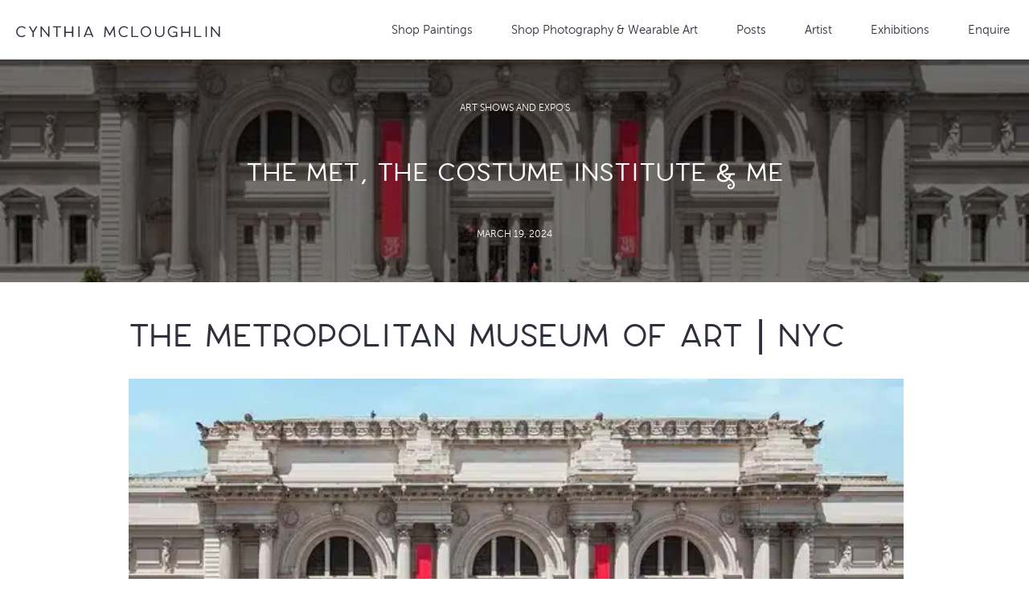

--- FILE ---
content_type: text/html; charset=UTF-8
request_url: https://cynthiamcloughlin.com/the-met-the-costume-institute-me/
body_size: 38923
content:
<!DOCTYPE html>
<html lang="en-US">
	<head>
		<meta charset="UTF-8" />
<script type="text/javascript">
/* <![CDATA[ */
var gform;gform||(document.addEventListener("gform_main_scripts_loaded",function(){gform.scriptsLoaded=!0}),document.addEventListener("gform/theme/scripts_loaded",function(){gform.themeScriptsLoaded=!0}),window.addEventListener("DOMContentLoaded",function(){gform.domLoaded=!0}),gform={domLoaded:!1,scriptsLoaded:!1,themeScriptsLoaded:!1,isFormEditor:()=>"function"==typeof InitializeEditor,callIfLoaded:function(o){return!(!gform.domLoaded||!gform.scriptsLoaded||!gform.themeScriptsLoaded&&!gform.isFormEditor()||(gform.isFormEditor()&&console.warn("The use of gform.initializeOnLoaded() is deprecated in the form editor context and will be removed in Gravity Forms 3.1."),o(),0))},initializeOnLoaded:function(o){gform.callIfLoaded(o)||(document.addEventListener("gform_main_scripts_loaded",()=>{gform.scriptsLoaded=!0,gform.callIfLoaded(o)}),document.addEventListener("gform/theme/scripts_loaded",()=>{gform.themeScriptsLoaded=!0,gform.callIfLoaded(o)}),window.addEventListener("DOMContentLoaded",()=>{gform.domLoaded=!0,gform.callIfLoaded(o)}))},hooks:{action:{},filter:{}},addAction:function(o,r,e,t){gform.addHook("action",o,r,e,t)},addFilter:function(o,r,e,t){gform.addHook("filter",o,r,e,t)},doAction:function(o){gform.doHook("action",o,arguments)},applyFilters:function(o){return gform.doHook("filter",o,arguments)},removeAction:function(o,r){gform.removeHook("action",o,r)},removeFilter:function(o,r,e){gform.removeHook("filter",o,r,e)},addHook:function(o,r,e,t,n){null==gform.hooks[o][r]&&(gform.hooks[o][r]=[]);var d=gform.hooks[o][r];null==n&&(n=r+"_"+d.length),gform.hooks[o][r].push({tag:n,callable:e,priority:t=null==t?10:t})},doHook:function(r,o,e){var t;if(e=Array.prototype.slice.call(e,1),null!=gform.hooks[r][o]&&((o=gform.hooks[r][o]).sort(function(o,r){return o.priority-r.priority}),o.forEach(function(o){"function"!=typeof(t=o.callable)&&(t=window[t]),"action"==r?t.apply(null,e):e[0]=t.apply(null,e)})),"filter"==r)return e[0]},removeHook:function(o,r,t,n){var e;null!=gform.hooks[o][r]&&(e=(e=gform.hooks[o][r]).filter(function(o,r,e){return!!(null!=n&&n!=o.tag||null!=t&&t!=o.priority)}),gform.hooks[o][r]=e)}});
/* ]]> */
</script>

<title>the MET, THE Costume Institute &amp; Me | Artist Cynthia McLoughlin</title>
<link data-rocket-prefetch href="https://fonts.googleapis.com" rel="dns-prefetch">
<link data-rocket-prefetch href="https://www.googletagmanager.com" rel="dns-prefetch">
<link data-rocket-prefetch href="https://stats.wp.com" rel="dns-prefetch">
<link data-rocket-prefetch href="https://widgets.wp.com" rel="dns-prefetch"><link rel="preload" data-rocket-preload as="image" href="https://cynthiamcloughlin.com/wp-content/uploads/2023/11/Met.webp" fetchpriority="high">
<meta name="viewport" content="width=device-width, initial-scale=1" />
<meta name="generator" content="Cynthia McLoughlin 1.0.0" />

<!-- The SEO Framework by Sybre Waaijer -->
<meta name="robots" content="max-snippet:-1,max-image-preview:standard,max-video-preview:-1" />
<link rel="canonical" href="https://cynthiamcloughlin.com/the-met-the-costume-institute-me/" />
<meta name="description" content="When I was at Parson’s we had a wonderful class at the MET’s Costume Institute where we would don white cotton gloves and get to explore themes of garments each…" />
<meta property="og:type" content="article" />
<meta property="og:locale" content="en_US" />
<meta property="og:site_name" content="Artist Cynthia McLoughlin" />
<meta property="og:title" content="the MET, THE Costume Institute &amp; Me" />
<meta property="og:description" content="When I was at Parson’s we had a wonderful class at the MET’s Costume Institute where we would don white cotton gloves and get to explore themes of garments each week on Wednesday mornings." />
<meta property="og:url" content="https://cynthiamcloughlin.com/the-met-the-costume-institute-me/" />
<meta property="og:image" content="https://cynthiamcloughlin.com/wp-content/uploads/2023/11/Met.webp" />
<meta property="og:image:width" content="600" />
<meta property="og:image:height" content="315" />
<meta property="og:image:alt" content="Metropolitan Museum NYC" />
<meta property="og:image" content="https://cynthiamcloughlin.com/wp-content/uploads/2023/11/Met.webp" />
<meta property="og:image" content="https://cynthiamcloughlin.com/wp-content/uploads/2024/03/Women-Dressing-Women-MET-921x1024.jpeg" />
<meta property="og:image" content="https://i2.wp.com/cynthiamcloughlin.com/wp-content/uploads/2024/03/IMG_5243-768x1024.jpeg?ssl=1" />
<meta property="og:image" content="https://i1.wp.com/cynthiamcloughlin.com/wp-content/uploads/2024/03/IMG_5248-768x1024.jpeg?ssl=1" />
<meta property="og:image" content="https://i1.wp.com/cynthiamcloughlin.com/wp-content/uploads/2024/03/IMG_5249-768x1024.jpeg?ssl=1" />
<meta property="og:image" content="https://i2.wp.com/cynthiamcloughlin.com/wp-content/uploads/2024/03/IMG_5246-768x1024.jpeg?ssl=1" />
<meta property="article:published_time" content="2024-03-19T20:00:00+00:00" />
<meta property="article:modified_time" content="2024-03-02T01:02:01+00:00" />
<meta name="twitter:card" content="summary_large_image" />
<meta name="twitter:title" content="the MET, THE Costume Institute &amp; Me" />
<meta name="twitter:description" content="When I was at Parson’s we had a wonderful class at the MET’s Costume Institute where we would don white cotton gloves and get to explore themes of garments each week on Wednesday mornings." />
<meta name="twitter:image" content="https://cynthiamcloughlin.com/wp-content/uploads/2023/11/Met.webp" />
<meta name="twitter:image:alt" content="Metropolitan Museum NYC" />
<script type="application/ld+json">{"@context":"https://schema.org","@graph":[{"@type":"WebSite","@id":"https://cynthiamcloughlin.com/#/schema/WebSite","url":"https://cynthiamcloughlin.com/","name":"Artist Cynthia McLoughlin","description":"Contemporary Art","inLanguage":"en-US","potentialAction":{"@type":"SearchAction","target":{"@type":"EntryPoint","urlTemplate":"https://cynthiamcloughlin.com/search/{search_term_string}/"},"query-input":"required name=search_term_string"},"publisher":{"@type":"Organization","@id":"https://cynthiamcloughlin.com/#/schema/Organization","name":"Artist Cynthia McLoughlin","url":"https://cynthiamcloughlin.com/","logo":{"@type":"ImageObject","url":"https://cynthiamcloughlin.com/wp-content/uploads/2021/01/cropped-cm-fav2.png","contentUrl":"https://cynthiamcloughlin.com/wp-content/uploads/2021/01/cropped-cm-fav2.png","width":512,"height":512}}},{"@type":"WebPage","@id":"https://cynthiamcloughlin.com/the-met-the-costume-institute-me/","url":"https://cynthiamcloughlin.com/the-met-the-costume-institute-me/","name":"the MET, THE Costume Institute & Me | Artist Cynthia McLoughlin","description":"When I was at Parson’s we had a wonderful class at the MET’s Costume Institute where we would don white cotton gloves and get to explore themes of garments each…","inLanguage":"en-US","isPartOf":{"@id":"https://cynthiamcloughlin.com/#/schema/WebSite"},"breadcrumb":{"@type":"BreadcrumbList","@id":"https://cynthiamcloughlin.com/#/schema/BreadcrumbList","itemListElement":[{"@type":"ListItem","position":1,"item":"https://cynthiamcloughlin.com/","name":"Artist Cynthia McLoughlin"},{"@type":"ListItem","position":2,"item":"https://cynthiamcloughlin.com/category/art-shows-and-expos/","name":"Category: Art Shows and Expo’s"},{"@type":"ListItem","position":3,"name":"the MET, THE Costume Institute & Me"}]},"potentialAction":{"@type":"ReadAction","target":"https://cynthiamcloughlin.com/the-met-the-costume-institute-me/"},"datePublished":"2024-03-19T20:00:00+00:00","dateModified":"2024-03-02T01:02:01+00:00","author":{"@type":"Person","@id":"https://cynthiamcloughlin.com/#/schema/Person/5832eb14219a0953cd83662c624c7cfd","name":"Cynthia McLoughlin"}}]}</script>
<!-- / The SEO Framework by Sybre Waaijer | 6.03ms meta | 0.18ms boot -->

<link rel='dns-prefetch' href='//stats.wp.com' />
<link rel='dns-prefetch' href='//fonts.googleapis.com' />
<link rel='dns-prefetch' href='//widgets.wp.com' />
<link rel='dns-prefetch' href='//s0.wp.com' />
<link rel='dns-prefetch' href='//0.gravatar.com' />
<link rel='dns-prefetch' href='//1.gravatar.com' />
<link rel='dns-prefetch' href='//2.gravatar.com' />
<link rel="alternate" type="application/rss+xml" title="Artist Cynthia McLoughlin &raquo; Feed" href="https://cynthiamcloughlin.com/feed/" />
<link rel="alternate" type="application/rss+xml" title="Artist Cynthia McLoughlin &raquo; Comments Feed" href="https://cynthiamcloughlin.com/comments/feed/" />
<link rel="alternate" type="application/rss+xml" title="Artist Cynthia McLoughlin &raquo; the MET, THE Costume Institute &#038; Me Comments Feed" href="https://cynthiamcloughlin.com/the-met-the-costume-institute-me/feed/" />
<link rel="alternate" title="oEmbed (JSON)" type="application/json+oembed" href="https://cynthiamcloughlin.com/wp-json/oembed/1.0/embed?url=https%3A%2F%2Fcynthiamcloughlin.com%2Fthe-met-the-costume-institute-me%2F" />
<link rel="alternate" title="oEmbed (XML)" type="text/xml+oembed" href="https://cynthiamcloughlin.com/wp-json/oembed/1.0/embed?url=https%3A%2F%2Fcynthiamcloughlin.com%2Fthe-met-the-costume-institute-me%2F&#038;format=xml" />
<style id='wp-img-auto-sizes-contain-inline-css' type='text/css'>
img:is([sizes=auto i],[sizes^="auto," i]){contain-intrinsic-size:3000px 1500px}
/*# sourceURL=wp-img-auto-sizes-contain-inline-css */
</style>
<style id='classic-theme-styles-inline-css' type='text/css'>
/*! This file is auto-generated */
.wp-block-button__link{color:#fff;background-color:#32373c;border-radius:9999px;box-shadow:none;text-decoration:none;padding:calc(.667em + 2px) calc(1.333em + 2px);font-size:1.125em}.wp-block-file__button{background:#32373c;color:#fff;text-decoration:none}
/*# sourceURL=/wp-includes/css/classic-themes.min.css */
</style>
<link data-minify="1" rel='stylesheet' id='coblocks-extensions-css' href='https://cynthiamcloughlin.com/wp-content/cache/min/1/wp-content/plugins/coblocks/dist/style-coblocks-extensions.css?ver=1768494661' type='text/css' media='all' />
<link data-minify="1" rel='stylesheet' id='coblocks-animation-css' href='https://cynthiamcloughlin.com/wp-content/cache/min/1/wp-content/plugins/coblocks/dist/style-coblocks-animation.css?ver=1768494661' type='text/css' media='all' />
<link rel='stylesheet' id='wp-components-css' href='https://cynthiamcloughlin.com/wp-includes/css/dist/components/style.min.css?ver=6.9' type='text/css' media='all' />
<link data-minify="1" rel='stylesheet' id='godaddy-styles-css' href='https://cynthiamcloughlin.com/wp-content/cache/min/1/wp-content/plugins/coblocks/includes/Dependencies/GoDaddy/Styles/build/latest.css?ver=1768494661' type='text/css' media='all' />
<link data-minify="1" rel='stylesheet' id='cynthiamcloughlin-screen-css' href='https://cynthiamcloughlin.com/wp-content/cache/min/1/wp-content/themes/cynthiamcloughlin/dist/css/screen.css?ver=1768494661' type='text/css' media='all' />
<link rel='stylesheet' id='google-fonts-css' href='https://fonts.googleapis.com/css?family=Lora%3A400%2C400i%7CNunito+Sans%3A400%2C400i%2C700&#038;display=swap&#038;ver=6.9' type='text/css' media='all' />
<link data-minify="1" rel='stylesheet' id='jetpack_likes-css' href='https://cynthiamcloughlin.com/wp-content/cache/min/1/wp-content/plugins/jetpack/modules/likes/style.css?ver=1768494661' type='text/css' media='all' />
<link rel='stylesheet' id='pp-animate-css' href='https://cynthiamcloughlin.com/wp-content/plugins/bbpowerpack/assets/css/animate.min.css?ver=3.5.1' type='text/css' media='all' />
<link data-minify="1" rel='stylesheet' id='sharedaddy-css' href='https://cynthiamcloughlin.com/wp-content/cache/min/1/wp-content/plugins/jetpack/modules/sharedaddy/sharing.css?ver=1768494661' type='text/css' media='all' />
<link data-minify="1" rel='stylesheet' id='social-logos-css' href='https://cynthiamcloughlin.com/wp-content/cache/min/1/wp-content/plugins/jetpack/_inc/social-logos/social-logos.min.css?ver=1768494661' type='text/css' media='all' />
<script type="text/javascript" src="https://cynthiamcloughlin.com/wp-includes/js/jquery/jquery.min.js?ver=3.7.1" id="jquery-core-js"></script>
<script type="text/javascript" src="https://cynthiamcloughlin.com/wp-includes/js/jquery/jquery-migrate.min.js?ver=3.4.1" id="jquery-migrate-js"></script>
<link rel="https://api.w.org/" href="https://cynthiamcloughlin.com/wp-json/" /><link rel="alternate" title="JSON" type="application/json" href="https://cynthiamcloughlin.com/wp-json/wp/v2/posts/12618" /><link rel="EditURI" type="application/rsd+xml" title="RSD" href="https://cynthiamcloughlin.com/xmlrpc.php?rsd" />
		<script>
			var bb_powerpack = {
				version: '2.40.10',
				getAjaxUrl: function() { return atob( 'aHR0cHM6Ly9jeW50aGlhbWNsb3VnaGxpbi5jb20vd3AtYWRtaW4vYWRtaW4tYWpheC5waHA=' ); },
				callback: function() {},
				mapMarkerData: {},
				post_id: '12618',
				search_term: '',
				current_page: 'https://cynthiamcloughlin.com/the-met-the-costume-institute-me/',
				conditionals: {
					is_front_page: false,
					is_home: false,
					is_archive: false,
					current_post_type: '',
					is_tax: false,
										is_author: false,
					current_author: false,
					is_search: false,
									}
			};
		</script>
		
		<script async src="https://www.googletagmanager.com/gtag/js?id=G-JK995K6DEF"></script>
		<script>
			window.dataLayer = window.dataLayer || [];
			function gtag(){dataLayer.push(arguments);}
			gtag('js', new Date());
			gtag('config', 'G-JK995K6DEF');
		</script>

	<!-- Google tag (gtag.js) -->
<script async src="https://www.googletagmanager.com/gtag/js?id=UA-163590156-1"></script>
<script>
  window.dataLayer = window.dataLayer || [];
  function gtag(){dataLayer.push(arguments);}
  gtag('js', new Date());

  gtag('config', 'UA-163590156-1');
</script>
	<style>img#wpstats{display:none}</style>
		<style type="text/css">.recentcomments a{display:inline !important;padding:0 !important;margin:0 !important;}</style><link rel="icon" href="https://cynthiamcloughlin.com/wp-content/uploads/2021/01/cropped-cm-fav2-32x32.png" sizes="32x32" />
<link rel="icon" href="https://cynthiamcloughlin.com/wp-content/uploads/2021/01/cropped-cm-fav2-192x192.png" sizes="192x192" />
<link rel="apple-touch-icon" href="https://cynthiamcloughlin.com/wp-content/uploads/2021/01/cropped-cm-fav2-180x180.png" />
<meta name="msapplication-TileImage" content="https://cynthiamcloughlin.com/wp-content/uploads/2021/01/cropped-cm-fav2-270x270.png" />
		<style type="text/css" id="wp-custom-css">
			.gallery-size-thumbnail figcaption {
	display: none;
}

@media (max-width:768px){
.hover-grid .fl-row-content .fl-col-small {

flex-basis: 100%;
}
}		</style>
			<style id='wp-block-heading-inline-css' type='text/css'>
h1:where(.wp-block-heading).has-background,h2:where(.wp-block-heading).has-background,h3:where(.wp-block-heading).has-background,h4:where(.wp-block-heading).has-background,h5:where(.wp-block-heading).has-background,h6:where(.wp-block-heading).has-background{padding:1.25em 2.375em}h1.has-text-align-left[style*=writing-mode]:where([style*=vertical-lr]),h1.has-text-align-right[style*=writing-mode]:where([style*=vertical-rl]),h2.has-text-align-left[style*=writing-mode]:where([style*=vertical-lr]),h2.has-text-align-right[style*=writing-mode]:where([style*=vertical-rl]),h3.has-text-align-left[style*=writing-mode]:where([style*=vertical-lr]),h3.has-text-align-right[style*=writing-mode]:where([style*=vertical-rl]),h4.has-text-align-left[style*=writing-mode]:where([style*=vertical-lr]),h4.has-text-align-right[style*=writing-mode]:where([style*=vertical-rl]),h5.has-text-align-left[style*=writing-mode]:where([style*=vertical-lr]),h5.has-text-align-right[style*=writing-mode]:where([style*=vertical-rl]),h6.has-text-align-left[style*=writing-mode]:where([style*=vertical-lr]),h6.has-text-align-right[style*=writing-mode]:where([style*=vertical-rl]){rotate:180deg}
/*# sourceURL=https://cynthiamcloughlin.com/wp-includes/blocks/heading/style.min.css */
</style>
<style id='wp-block-image-inline-css' type='text/css'>
.wp-block-image>a,.wp-block-image>figure>a{display:inline-block}.wp-block-image img{box-sizing:border-box;height:auto;max-width:100%;vertical-align:bottom}@media not (prefers-reduced-motion){.wp-block-image img.hide{visibility:hidden}.wp-block-image img.show{animation:show-content-image .4s}}.wp-block-image[style*=border-radius] img,.wp-block-image[style*=border-radius]>a{border-radius:inherit}.wp-block-image.has-custom-border img{box-sizing:border-box}.wp-block-image.aligncenter{text-align:center}.wp-block-image.alignfull>a,.wp-block-image.alignwide>a{width:100%}.wp-block-image.alignfull img,.wp-block-image.alignwide img{height:auto;width:100%}.wp-block-image .aligncenter,.wp-block-image .alignleft,.wp-block-image .alignright,.wp-block-image.aligncenter,.wp-block-image.alignleft,.wp-block-image.alignright{display:table}.wp-block-image .aligncenter>figcaption,.wp-block-image .alignleft>figcaption,.wp-block-image .alignright>figcaption,.wp-block-image.aligncenter>figcaption,.wp-block-image.alignleft>figcaption,.wp-block-image.alignright>figcaption{caption-side:bottom;display:table-caption}.wp-block-image .alignleft{float:left;margin:.5em 1em .5em 0}.wp-block-image .alignright{float:right;margin:.5em 0 .5em 1em}.wp-block-image .aligncenter{margin-left:auto;margin-right:auto}.wp-block-image :where(figcaption){margin-bottom:1em;margin-top:.5em}.wp-block-image.is-style-circle-mask img{border-radius:9999px}@supports ((-webkit-mask-image:none) or (mask-image:none)) or (-webkit-mask-image:none){.wp-block-image.is-style-circle-mask img{border-radius:0;-webkit-mask-image:url('data:image/svg+xml;utf8,<svg viewBox="0 0 100 100" xmlns="http://www.w3.org/2000/svg"><circle cx="50" cy="50" r="50"/></svg>');mask-image:url('data:image/svg+xml;utf8,<svg viewBox="0 0 100 100" xmlns="http://www.w3.org/2000/svg"><circle cx="50" cy="50" r="50"/></svg>');mask-mode:alpha;-webkit-mask-position:center;mask-position:center;-webkit-mask-repeat:no-repeat;mask-repeat:no-repeat;-webkit-mask-size:contain;mask-size:contain}}:root :where(.wp-block-image.is-style-rounded img,.wp-block-image .is-style-rounded img){border-radius:9999px}.wp-block-image figure{margin:0}.wp-lightbox-container{display:flex;flex-direction:column;position:relative}.wp-lightbox-container img{cursor:zoom-in}.wp-lightbox-container img:hover+button{opacity:1}.wp-lightbox-container button{align-items:center;backdrop-filter:blur(16px) saturate(180%);background-color:#5a5a5a40;border:none;border-radius:4px;cursor:zoom-in;display:flex;height:20px;justify-content:center;opacity:0;padding:0;position:absolute;right:16px;text-align:center;top:16px;width:20px;z-index:100}@media not (prefers-reduced-motion){.wp-lightbox-container button{transition:opacity .2s ease}}.wp-lightbox-container button:focus-visible{outline:3px auto #5a5a5a40;outline:3px auto -webkit-focus-ring-color;outline-offset:3px}.wp-lightbox-container button:hover{cursor:pointer;opacity:1}.wp-lightbox-container button:focus{opacity:1}.wp-lightbox-container button:focus,.wp-lightbox-container button:hover,.wp-lightbox-container button:not(:hover):not(:active):not(.has-background){background-color:#5a5a5a40;border:none}.wp-lightbox-overlay{box-sizing:border-box;cursor:zoom-out;height:100vh;left:0;overflow:hidden;position:fixed;top:0;visibility:hidden;width:100%;z-index:100000}.wp-lightbox-overlay .close-button{align-items:center;cursor:pointer;display:flex;justify-content:center;min-height:40px;min-width:40px;padding:0;position:absolute;right:calc(env(safe-area-inset-right) + 16px);top:calc(env(safe-area-inset-top) + 16px);z-index:5000000}.wp-lightbox-overlay .close-button:focus,.wp-lightbox-overlay .close-button:hover,.wp-lightbox-overlay .close-button:not(:hover):not(:active):not(.has-background){background:none;border:none}.wp-lightbox-overlay .lightbox-image-container{height:var(--wp--lightbox-container-height);left:50%;overflow:hidden;position:absolute;top:50%;transform:translate(-50%,-50%);transform-origin:top left;width:var(--wp--lightbox-container-width);z-index:9999999999}.wp-lightbox-overlay .wp-block-image{align-items:center;box-sizing:border-box;display:flex;height:100%;justify-content:center;margin:0;position:relative;transform-origin:0 0;width:100%;z-index:3000000}.wp-lightbox-overlay .wp-block-image img{height:var(--wp--lightbox-image-height);min-height:var(--wp--lightbox-image-height);min-width:var(--wp--lightbox-image-width);width:var(--wp--lightbox-image-width)}.wp-lightbox-overlay .wp-block-image figcaption{display:none}.wp-lightbox-overlay button{background:none;border:none}.wp-lightbox-overlay .scrim{background-color:#fff;height:100%;opacity:.9;position:absolute;width:100%;z-index:2000000}.wp-lightbox-overlay.active{visibility:visible}@media not (prefers-reduced-motion){.wp-lightbox-overlay.active{animation:turn-on-visibility .25s both}.wp-lightbox-overlay.active img{animation:turn-on-visibility .35s both}.wp-lightbox-overlay.show-closing-animation:not(.active){animation:turn-off-visibility .35s both}.wp-lightbox-overlay.show-closing-animation:not(.active) img{animation:turn-off-visibility .25s both}.wp-lightbox-overlay.zoom.active{animation:none;opacity:1;visibility:visible}.wp-lightbox-overlay.zoom.active .lightbox-image-container{animation:lightbox-zoom-in .4s}.wp-lightbox-overlay.zoom.active .lightbox-image-container img{animation:none}.wp-lightbox-overlay.zoom.active .scrim{animation:turn-on-visibility .4s forwards}.wp-lightbox-overlay.zoom.show-closing-animation:not(.active){animation:none}.wp-lightbox-overlay.zoom.show-closing-animation:not(.active) .lightbox-image-container{animation:lightbox-zoom-out .4s}.wp-lightbox-overlay.zoom.show-closing-animation:not(.active) .lightbox-image-container img{animation:none}.wp-lightbox-overlay.zoom.show-closing-animation:not(.active) .scrim{animation:turn-off-visibility .4s forwards}}@keyframes show-content-image{0%{visibility:hidden}99%{visibility:hidden}to{visibility:visible}}@keyframes turn-on-visibility{0%{opacity:0}to{opacity:1}}@keyframes turn-off-visibility{0%{opacity:1;visibility:visible}99%{opacity:0;visibility:visible}to{opacity:0;visibility:hidden}}@keyframes lightbox-zoom-in{0%{transform:translate(calc((-100vw + var(--wp--lightbox-scrollbar-width))/2 + var(--wp--lightbox-initial-left-position)),calc(-50vh + var(--wp--lightbox-initial-top-position))) scale(var(--wp--lightbox-scale))}to{transform:translate(-50%,-50%) scale(1)}}@keyframes lightbox-zoom-out{0%{transform:translate(-50%,-50%) scale(1);visibility:visible}99%{visibility:visible}to{transform:translate(calc((-100vw + var(--wp--lightbox-scrollbar-width))/2 + var(--wp--lightbox-initial-left-position)),calc(-50vh + var(--wp--lightbox-initial-top-position))) scale(var(--wp--lightbox-scale));visibility:hidden}}
/*# sourceURL=https://cynthiamcloughlin.com/wp-includes/blocks/image/style.min.css */
</style>
<style id='wp-block-paragraph-inline-css' type='text/css'>
.is-small-text{font-size:.875em}.is-regular-text{font-size:1em}.is-large-text{font-size:2.25em}.is-larger-text{font-size:3em}.has-drop-cap:not(:focus):first-letter{float:left;font-size:8.4em;font-style:normal;font-weight:100;line-height:.68;margin:.05em .1em 0 0;text-transform:uppercase}body.rtl .has-drop-cap:not(:focus):first-letter{float:none;margin-left:.1em}p.has-drop-cap.has-background{overflow:hidden}:root :where(p.has-background){padding:1.25em 2.375em}:where(p.has-text-color:not(.has-link-color)) a{color:inherit}p.has-text-align-left[style*="writing-mode:vertical-lr"],p.has-text-align-right[style*="writing-mode:vertical-rl"]{rotate:180deg}
/*# sourceURL=https://cynthiamcloughlin.com/wp-includes/blocks/paragraph/style.min.css */
</style>
<style id='global-styles-inline-css' type='text/css'>
:root{--wp--preset--aspect-ratio--square: 1;--wp--preset--aspect-ratio--4-3: 4/3;--wp--preset--aspect-ratio--3-4: 3/4;--wp--preset--aspect-ratio--3-2: 3/2;--wp--preset--aspect-ratio--2-3: 2/3;--wp--preset--aspect-ratio--16-9: 16/9;--wp--preset--aspect-ratio--9-16: 9/16;--wp--preset--color--black: #000000;--wp--preset--color--cyan-bluish-gray: #abb8c3;--wp--preset--color--white: #ffffff;--wp--preset--color--pale-pink: #f78da7;--wp--preset--color--vivid-red: #cf2e2e;--wp--preset--color--luminous-vivid-orange: #ff6900;--wp--preset--color--luminous-vivid-amber: #fcb900;--wp--preset--color--light-green-cyan: #7bdcb5;--wp--preset--color--vivid-green-cyan: #00d084;--wp--preset--color--pale-cyan-blue: #8ed1fc;--wp--preset--color--vivid-cyan-blue: #0693e3;--wp--preset--color--vivid-purple: #9b51e0;--wp--preset--color--blue-dark: #193F57;--wp--preset--color--blue: #3C9DE6;--wp--preset--color--red: #812d31;--wp--preset--gradient--vivid-cyan-blue-to-vivid-purple: linear-gradient(135deg,rgb(6,147,227) 0%,rgb(155,81,224) 100%);--wp--preset--gradient--light-green-cyan-to-vivid-green-cyan: linear-gradient(135deg,rgb(122,220,180) 0%,rgb(0,208,130) 100%);--wp--preset--gradient--luminous-vivid-amber-to-luminous-vivid-orange: linear-gradient(135deg,rgb(252,185,0) 0%,rgb(255,105,0) 100%);--wp--preset--gradient--luminous-vivid-orange-to-vivid-red: linear-gradient(135deg,rgb(255,105,0) 0%,rgb(207,46,46) 100%);--wp--preset--gradient--very-light-gray-to-cyan-bluish-gray: linear-gradient(135deg,rgb(238,238,238) 0%,rgb(169,184,195) 100%);--wp--preset--gradient--cool-to-warm-spectrum: linear-gradient(135deg,rgb(74,234,220) 0%,rgb(151,120,209) 20%,rgb(207,42,186) 40%,rgb(238,44,130) 60%,rgb(251,105,98) 80%,rgb(254,248,76) 100%);--wp--preset--gradient--blush-light-purple: linear-gradient(135deg,rgb(255,206,236) 0%,rgb(152,150,240) 100%);--wp--preset--gradient--blush-bordeaux: linear-gradient(135deg,rgb(254,205,165) 0%,rgb(254,45,45) 50%,rgb(107,0,62) 100%);--wp--preset--gradient--luminous-dusk: linear-gradient(135deg,rgb(255,203,112) 0%,rgb(199,81,192) 50%,rgb(65,88,208) 100%);--wp--preset--gradient--pale-ocean: linear-gradient(135deg,rgb(255,245,203) 0%,rgb(182,227,212) 50%,rgb(51,167,181) 100%);--wp--preset--gradient--electric-grass: linear-gradient(135deg,rgb(202,248,128) 0%,rgb(113,206,126) 100%);--wp--preset--gradient--midnight: linear-gradient(135deg,rgb(2,3,129) 0%,rgb(40,116,252) 100%);--wp--preset--font-size--small: 12px;--wp--preset--font-size--medium: 20px;--wp--preset--font-size--large: 36px;--wp--preset--font-size--x-large: 42px;--wp--preset--font-size--regular: 16px;--wp--preset--font-size--larger: 48px;--wp--preset--spacing--20: 0.44rem;--wp--preset--spacing--30: 0.67rem;--wp--preset--spacing--40: 1rem;--wp--preset--spacing--50: 1.5rem;--wp--preset--spacing--60: 2.25rem;--wp--preset--spacing--70: 3.38rem;--wp--preset--spacing--80: 5.06rem;--wp--preset--shadow--natural: 6px 6px 9px rgba(0, 0, 0, 0.2);--wp--preset--shadow--deep: 12px 12px 50px rgba(0, 0, 0, 0.4);--wp--preset--shadow--sharp: 6px 6px 0px rgba(0, 0, 0, 0.2);--wp--preset--shadow--outlined: 6px 6px 0px -3px rgb(255, 255, 255), 6px 6px rgb(0, 0, 0);--wp--preset--shadow--crisp: 6px 6px 0px rgb(0, 0, 0);}:where(.is-layout-flex){gap: 0.5em;}:where(.is-layout-grid){gap: 0.5em;}body .is-layout-flex{display: flex;}.is-layout-flex{flex-wrap: wrap;align-items: center;}.is-layout-flex > :is(*, div){margin: 0;}body .is-layout-grid{display: grid;}.is-layout-grid > :is(*, div){margin: 0;}:where(.wp-block-columns.is-layout-flex){gap: 2em;}:where(.wp-block-columns.is-layout-grid){gap: 2em;}:where(.wp-block-post-template.is-layout-flex){gap: 1.25em;}:where(.wp-block-post-template.is-layout-grid){gap: 1.25em;}.has-black-color{color: var(--wp--preset--color--black) !important;}.has-cyan-bluish-gray-color{color: var(--wp--preset--color--cyan-bluish-gray) !important;}.has-white-color{color: var(--wp--preset--color--white) !important;}.has-pale-pink-color{color: var(--wp--preset--color--pale-pink) !important;}.has-vivid-red-color{color: var(--wp--preset--color--vivid-red) !important;}.has-luminous-vivid-orange-color{color: var(--wp--preset--color--luminous-vivid-orange) !important;}.has-luminous-vivid-amber-color{color: var(--wp--preset--color--luminous-vivid-amber) !important;}.has-light-green-cyan-color{color: var(--wp--preset--color--light-green-cyan) !important;}.has-vivid-green-cyan-color{color: var(--wp--preset--color--vivid-green-cyan) !important;}.has-pale-cyan-blue-color{color: var(--wp--preset--color--pale-cyan-blue) !important;}.has-vivid-cyan-blue-color{color: var(--wp--preset--color--vivid-cyan-blue) !important;}.has-vivid-purple-color{color: var(--wp--preset--color--vivid-purple) !important;}.has-black-background-color{background-color: var(--wp--preset--color--black) !important;}.has-cyan-bluish-gray-background-color{background-color: var(--wp--preset--color--cyan-bluish-gray) !important;}.has-white-background-color{background-color: var(--wp--preset--color--white) !important;}.has-pale-pink-background-color{background-color: var(--wp--preset--color--pale-pink) !important;}.has-vivid-red-background-color{background-color: var(--wp--preset--color--vivid-red) !important;}.has-luminous-vivid-orange-background-color{background-color: var(--wp--preset--color--luminous-vivid-orange) !important;}.has-luminous-vivid-amber-background-color{background-color: var(--wp--preset--color--luminous-vivid-amber) !important;}.has-light-green-cyan-background-color{background-color: var(--wp--preset--color--light-green-cyan) !important;}.has-vivid-green-cyan-background-color{background-color: var(--wp--preset--color--vivid-green-cyan) !important;}.has-pale-cyan-blue-background-color{background-color: var(--wp--preset--color--pale-cyan-blue) !important;}.has-vivid-cyan-blue-background-color{background-color: var(--wp--preset--color--vivid-cyan-blue) !important;}.has-vivid-purple-background-color{background-color: var(--wp--preset--color--vivid-purple) !important;}.has-black-border-color{border-color: var(--wp--preset--color--black) !important;}.has-cyan-bluish-gray-border-color{border-color: var(--wp--preset--color--cyan-bluish-gray) !important;}.has-white-border-color{border-color: var(--wp--preset--color--white) !important;}.has-pale-pink-border-color{border-color: var(--wp--preset--color--pale-pink) !important;}.has-vivid-red-border-color{border-color: var(--wp--preset--color--vivid-red) !important;}.has-luminous-vivid-orange-border-color{border-color: var(--wp--preset--color--luminous-vivid-orange) !important;}.has-luminous-vivid-amber-border-color{border-color: var(--wp--preset--color--luminous-vivid-amber) !important;}.has-light-green-cyan-border-color{border-color: var(--wp--preset--color--light-green-cyan) !important;}.has-vivid-green-cyan-border-color{border-color: var(--wp--preset--color--vivid-green-cyan) !important;}.has-pale-cyan-blue-border-color{border-color: var(--wp--preset--color--pale-cyan-blue) !important;}.has-vivid-cyan-blue-border-color{border-color: var(--wp--preset--color--vivid-cyan-blue) !important;}.has-vivid-purple-border-color{border-color: var(--wp--preset--color--vivid-purple) !important;}.has-vivid-cyan-blue-to-vivid-purple-gradient-background{background: var(--wp--preset--gradient--vivid-cyan-blue-to-vivid-purple) !important;}.has-light-green-cyan-to-vivid-green-cyan-gradient-background{background: var(--wp--preset--gradient--light-green-cyan-to-vivid-green-cyan) !important;}.has-luminous-vivid-amber-to-luminous-vivid-orange-gradient-background{background: var(--wp--preset--gradient--luminous-vivid-amber-to-luminous-vivid-orange) !important;}.has-luminous-vivid-orange-to-vivid-red-gradient-background{background: var(--wp--preset--gradient--luminous-vivid-orange-to-vivid-red) !important;}.has-very-light-gray-to-cyan-bluish-gray-gradient-background{background: var(--wp--preset--gradient--very-light-gray-to-cyan-bluish-gray) !important;}.has-cool-to-warm-spectrum-gradient-background{background: var(--wp--preset--gradient--cool-to-warm-spectrum) !important;}.has-blush-light-purple-gradient-background{background: var(--wp--preset--gradient--blush-light-purple) !important;}.has-blush-bordeaux-gradient-background{background: var(--wp--preset--gradient--blush-bordeaux) !important;}.has-luminous-dusk-gradient-background{background: var(--wp--preset--gradient--luminous-dusk) !important;}.has-pale-ocean-gradient-background{background: var(--wp--preset--gradient--pale-ocean) !important;}.has-electric-grass-gradient-background{background: var(--wp--preset--gradient--electric-grass) !important;}.has-midnight-gradient-background{background: var(--wp--preset--gradient--midnight) !important;}.has-small-font-size{font-size: var(--wp--preset--font-size--small) !important;}.has-medium-font-size{font-size: var(--wp--preset--font-size--medium) !important;}.has-large-font-size{font-size: var(--wp--preset--font-size--large) !important;}.has-x-large-font-size{font-size: var(--wp--preset--font-size--x-large) !important;}
/*# sourceURL=global-styles-inline-css */
</style>
<style id='jetpack-block-tiled-gallery-inline-css' type='text/css'>
.wp-block-jetpack-tiled-gallery .is-style-circle .tiled-gallery__item img,.wp-block-jetpack-tiled-gallery.is-style-circle .tiled-gallery__item img{border-radius:50%}.wp-block-jetpack-tiled-gallery .is-style-circle .tiled-gallery__row,.wp-block-jetpack-tiled-gallery .is-style-square .tiled-gallery__row,.wp-block-jetpack-tiled-gallery.is-style-circle .tiled-gallery__row,.wp-block-jetpack-tiled-gallery.is-style-square .tiled-gallery__row{flex-grow:1;width:100%}.wp-block-jetpack-tiled-gallery .is-style-circle .tiled-gallery__row.columns-1 .tiled-gallery__col,.wp-block-jetpack-tiled-gallery .is-style-square .tiled-gallery__row.columns-1 .tiled-gallery__col,.wp-block-jetpack-tiled-gallery.is-style-circle .tiled-gallery__row.columns-1 .tiled-gallery__col,.wp-block-jetpack-tiled-gallery.is-style-square .tiled-gallery__row.columns-1 .tiled-gallery__col{width:100%}.wp-block-jetpack-tiled-gallery .is-style-circle .tiled-gallery__row.columns-2 .tiled-gallery__col,.wp-block-jetpack-tiled-gallery .is-style-square .tiled-gallery__row.columns-2 .tiled-gallery__col,.wp-block-jetpack-tiled-gallery.is-style-circle .tiled-gallery__row.columns-2 .tiled-gallery__col,.wp-block-jetpack-tiled-gallery.is-style-square .tiled-gallery__row.columns-2 .tiled-gallery__col{width:calc(50% - 2px)}.wp-block-jetpack-tiled-gallery .is-style-circle .tiled-gallery__row.columns-3 .tiled-gallery__col,.wp-block-jetpack-tiled-gallery .is-style-square .tiled-gallery__row.columns-3 .tiled-gallery__col,.wp-block-jetpack-tiled-gallery.is-style-circle .tiled-gallery__row.columns-3 .tiled-gallery__col,.wp-block-jetpack-tiled-gallery.is-style-square .tiled-gallery__row.columns-3 .tiled-gallery__col{width:calc(33.33333% - 2.66667px)}.wp-block-jetpack-tiled-gallery .is-style-circle .tiled-gallery__row.columns-4 .tiled-gallery__col,.wp-block-jetpack-tiled-gallery .is-style-square .tiled-gallery__row.columns-4 .tiled-gallery__col,.wp-block-jetpack-tiled-gallery.is-style-circle .tiled-gallery__row.columns-4 .tiled-gallery__col,.wp-block-jetpack-tiled-gallery.is-style-square .tiled-gallery__row.columns-4 .tiled-gallery__col{width:calc(25% - 3px)}.wp-block-jetpack-tiled-gallery .is-style-circle .tiled-gallery__row.columns-5 .tiled-gallery__col,.wp-block-jetpack-tiled-gallery .is-style-square .tiled-gallery__row.columns-5 .tiled-gallery__col,.wp-block-jetpack-tiled-gallery.is-style-circle .tiled-gallery__row.columns-5 .tiled-gallery__col,.wp-block-jetpack-tiled-gallery.is-style-square .tiled-gallery__row.columns-5 .tiled-gallery__col{width:calc(20% - 3.2px)}.wp-block-jetpack-tiled-gallery .is-style-circle .tiled-gallery__row.columns-6 .tiled-gallery__col,.wp-block-jetpack-tiled-gallery .is-style-square .tiled-gallery__row.columns-6 .tiled-gallery__col,.wp-block-jetpack-tiled-gallery.is-style-circle .tiled-gallery__row.columns-6 .tiled-gallery__col,.wp-block-jetpack-tiled-gallery.is-style-square .tiled-gallery__row.columns-6 .tiled-gallery__col{width:calc(16.66667% - 3.33333px)}.wp-block-jetpack-tiled-gallery .is-style-circle .tiled-gallery__row.columns-7 .tiled-gallery__col,.wp-block-jetpack-tiled-gallery .is-style-square .tiled-gallery__row.columns-7 .tiled-gallery__col,.wp-block-jetpack-tiled-gallery.is-style-circle .tiled-gallery__row.columns-7 .tiled-gallery__col,.wp-block-jetpack-tiled-gallery.is-style-square .tiled-gallery__row.columns-7 .tiled-gallery__col{width:calc(14.28571% - 3.42857px)}.wp-block-jetpack-tiled-gallery .is-style-circle .tiled-gallery__row.columns-8 .tiled-gallery__col,.wp-block-jetpack-tiled-gallery .is-style-square .tiled-gallery__row.columns-8 .tiled-gallery__col,.wp-block-jetpack-tiled-gallery.is-style-circle .tiled-gallery__row.columns-8 .tiled-gallery__col,.wp-block-jetpack-tiled-gallery.is-style-square .tiled-gallery__row.columns-8 .tiled-gallery__col{width:calc(12.5% - 3.5px)}.wp-block-jetpack-tiled-gallery .is-style-circle .tiled-gallery__row.columns-9 .tiled-gallery__col,.wp-block-jetpack-tiled-gallery .is-style-square .tiled-gallery__row.columns-9 .tiled-gallery__col,.wp-block-jetpack-tiled-gallery.is-style-circle .tiled-gallery__row.columns-9 .tiled-gallery__col,.wp-block-jetpack-tiled-gallery.is-style-square .tiled-gallery__row.columns-9 .tiled-gallery__col{width:calc(11.11111% - 3.55556px)}.wp-block-jetpack-tiled-gallery .is-style-circle .tiled-gallery__row.columns-10 .tiled-gallery__col,.wp-block-jetpack-tiled-gallery .is-style-square .tiled-gallery__row.columns-10 .tiled-gallery__col,.wp-block-jetpack-tiled-gallery.is-style-circle .tiled-gallery__row.columns-10 .tiled-gallery__col,.wp-block-jetpack-tiled-gallery.is-style-square .tiled-gallery__row.columns-10 .tiled-gallery__col{width:calc(10% - 3.6px)}.wp-block-jetpack-tiled-gallery .is-style-circle .tiled-gallery__row.columns-11 .tiled-gallery__col,.wp-block-jetpack-tiled-gallery .is-style-square .tiled-gallery__row.columns-11 .tiled-gallery__col,.wp-block-jetpack-tiled-gallery.is-style-circle .tiled-gallery__row.columns-11 .tiled-gallery__col,.wp-block-jetpack-tiled-gallery.is-style-square .tiled-gallery__row.columns-11 .tiled-gallery__col{width:calc(9.09091% - 3.63636px)}.wp-block-jetpack-tiled-gallery .is-style-circle .tiled-gallery__row.columns-12 .tiled-gallery__col,.wp-block-jetpack-tiled-gallery .is-style-square .tiled-gallery__row.columns-12 .tiled-gallery__col,.wp-block-jetpack-tiled-gallery.is-style-circle .tiled-gallery__row.columns-12 .tiled-gallery__col,.wp-block-jetpack-tiled-gallery.is-style-square .tiled-gallery__row.columns-12 .tiled-gallery__col{width:calc(8.33333% - 3.66667px)}.wp-block-jetpack-tiled-gallery .is-style-circle .tiled-gallery__row.columns-13 .tiled-gallery__col,.wp-block-jetpack-tiled-gallery .is-style-square .tiled-gallery__row.columns-13 .tiled-gallery__col,.wp-block-jetpack-tiled-gallery.is-style-circle .tiled-gallery__row.columns-13 .tiled-gallery__col,.wp-block-jetpack-tiled-gallery.is-style-square .tiled-gallery__row.columns-13 .tiled-gallery__col{width:calc(7.69231% - 3.69231px)}.wp-block-jetpack-tiled-gallery .is-style-circle .tiled-gallery__row.columns-14 .tiled-gallery__col,.wp-block-jetpack-tiled-gallery .is-style-square .tiled-gallery__row.columns-14 .tiled-gallery__col,.wp-block-jetpack-tiled-gallery.is-style-circle .tiled-gallery__row.columns-14 .tiled-gallery__col,.wp-block-jetpack-tiled-gallery.is-style-square .tiled-gallery__row.columns-14 .tiled-gallery__col{width:calc(7.14286% - 3.71429px)}.wp-block-jetpack-tiled-gallery .is-style-circle .tiled-gallery__row.columns-15 .tiled-gallery__col,.wp-block-jetpack-tiled-gallery .is-style-square .tiled-gallery__row.columns-15 .tiled-gallery__col,.wp-block-jetpack-tiled-gallery.is-style-circle .tiled-gallery__row.columns-15 .tiled-gallery__col,.wp-block-jetpack-tiled-gallery.is-style-square .tiled-gallery__row.columns-15 .tiled-gallery__col{width:calc(6.66667% - 3.73333px)}.wp-block-jetpack-tiled-gallery .is-style-circle .tiled-gallery__row.columns-16 .tiled-gallery__col,.wp-block-jetpack-tiled-gallery .is-style-square .tiled-gallery__row.columns-16 .tiled-gallery__col,.wp-block-jetpack-tiled-gallery.is-style-circle .tiled-gallery__row.columns-16 .tiled-gallery__col,.wp-block-jetpack-tiled-gallery.is-style-square .tiled-gallery__row.columns-16 .tiled-gallery__col{width:calc(6.25% - 3.75px)}.wp-block-jetpack-tiled-gallery .is-style-circle .tiled-gallery__row.columns-17 .tiled-gallery__col,.wp-block-jetpack-tiled-gallery .is-style-square .tiled-gallery__row.columns-17 .tiled-gallery__col,.wp-block-jetpack-tiled-gallery.is-style-circle .tiled-gallery__row.columns-17 .tiled-gallery__col,.wp-block-jetpack-tiled-gallery.is-style-square .tiled-gallery__row.columns-17 .tiled-gallery__col{width:calc(5.88235% - 3.76471px)}.wp-block-jetpack-tiled-gallery .is-style-circle .tiled-gallery__row.columns-18 .tiled-gallery__col,.wp-block-jetpack-tiled-gallery .is-style-square .tiled-gallery__row.columns-18 .tiled-gallery__col,.wp-block-jetpack-tiled-gallery.is-style-circle .tiled-gallery__row.columns-18 .tiled-gallery__col,.wp-block-jetpack-tiled-gallery.is-style-square .tiled-gallery__row.columns-18 .tiled-gallery__col{width:calc(5.55556% - 3.77778px)}.wp-block-jetpack-tiled-gallery .is-style-circle .tiled-gallery__row.columns-19 .tiled-gallery__col,.wp-block-jetpack-tiled-gallery .is-style-square .tiled-gallery__row.columns-19 .tiled-gallery__col,.wp-block-jetpack-tiled-gallery.is-style-circle .tiled-gallery__row.columns-19 .tiled-gallery__col,.wp-block-jetpack-tiled-gallery.is-style-square .tiled-gallery__row.columns-19 .tiled-gallery__col{width:calc(5.26316% - 3.78947px)}.wp-block-jetpack-tiled-gallery .is-style-circle .tiled-gallery__row.columns-20 .tiled-gallery__col,.wp-block-jetpack-tiled-gallery .is-style-square .tiled-gallery__row.columns-20 .tiled-gallery__col,.wp-block-jetpack-tiled-gallery.is-style-circle .tiled-gallery__row.columns-20 .tiled-gallery__col,.wp-block-jetpack-tiled-gallery.is-style-square .tiled-gallery__row.columns-20 .tiled-gallery__col{width:calc(5% - 3.8px)}.wp-block-jetpack-tiled-gallery .is-style-circle .tiled-gallery__item img,.wp-block-jetpack-tiled-gallery .is-style-square .tiled-gallery__item img,.wp-block-jetpack-tiled-gallery.is-style-circle .tiled-gallery__item img,.wp-block-jetpack-tiled-gallery.is-style-square .tiled-gallery__item img{aspect-ratio:1}.wp-block-jetpack-tiled-gallery .is-style-columns .tiled-gallery__item,.wp-block-jetpack-tiled-gallery .is-style-rectangular .tiled-gallery__item,.wp-block-jetpack-tiled-gallery.is-style-columns .tiled-gallery__item,.wp-block-jetpack-tiled-gallery.is-style-rectangular .tiled-gallery__item{display:flex}.wp-block-jetpack-tiled-gallery .has-rounded-corners-1 .tiled-gallery__item img{border-radius:1px}.wp-block-jetpack-tiled-gallery .has-rounded-corners-2 .tiled-gallery__item img{border-radius:2px}.wp-block-jetpack-tiled-gallery .has-rounded-corners-3 .tiled-gallery__item img{border-radius:3px}.wp-block-jetpack-tiled-gallery .has-rounded-corners-4 .tiled-gallery__item img{border-radius:4px}.wp-block-jetpack-tiled-gallery .has-rounded-corners-5 .tiled-gallery__item img{border-radius:5px}.wp-block-jetpack-tiled-gallery .has-rounded-corners-6 .tiled-gallery__item img{border-radius:6px}.wp-block-jetpack-tiled-gallery .has-rounded-corners-7 .tiled-gallery__item img{border-radius:7px}.wp-block-jetpack-tiled-gallery .has-rounded-corners-8 .tiled-gallery__item img{border-radius:8px}.wp-block-jetpack-tiled-gallery .has-rounded-corners-9 .tiled-gallery__item img{border-radius:9px}.wp-block-jetpack-tiled-gallery .has-rounded-corners-10 .tiled-gallery__item img{border-radius:10px}.wp-block-jetpack-tiled-gallery .has-rounded-corners-11 .tiled-gallery__item img{border-radius:11px}.wp-block-jetpack-tiled-gallery .has-rounded-corners-12 .tiled-gallery__item img{border-radius:12px}.wp-block-jetpack-tiled-gallery .has-rounded-corners-13 .tiled-gallery__item img{border-radius:13px}.wp-block-jetpack-tiled-gallery .has-rounded-corners-14 .tiled-gallery__item img{border-radius:14px}.wp-block-jetpack-tiled-gallery .has-rounded-corners-15 .tiled-gallery__item img{border-radius:15px}.wp-block-jetpack-tiled-gallery .has-rounded-corners-16 .tiled-gallery__item img{border-radius:16px}.wp-block-jetpack-tiled-gallery .has-rounded-corners-17 .tiled-gallery__item img{border-radius:17px}.wp-block-jetpack-tiled-gallery .has-rounded-corners-18 .tiled-gallery__item img{border-radius:18px}.wp-block-jetpack-tiled-gallery .has-rounded-corners-19 .tiled-gallery__item img{border-radius:19px}.wp-block-jetpack-tiled-gallery .has-rounded-corners-20 .tiled-gallery__item img{border-radius:20px}.tiled-gallery__gallery{display:flex;flex-wrap:wrap;padding:0;width:100%}.tiled-gallery__row{display:flex;flex-direction:row;justify-content:center;margin:0;width:100%}.tiled-gallery__row+.tiled-gallery__row{margin-top:4px}.tiled-gallery__col{display:flex;flex-direction:column;justify-content:center;margin:0}.tiled-gallery__col+.tiled-gallery__col{margin-inline-start:4px}.tiled-gallery__item{flex-grow:1;justify-content:center;margin:0;overflow:hidden;padding:0;position:relative}.tiled-gallery__item.filter__black-and-white{filter:grayscale(100%)}.tiled-gallery__item.filter__sepia{filter:sepia(100%)}.tiled-gallery__item.filter__1977{filter:contrast(1.1) brightness(1.1) saturate(1.3);position:relative}.tiled-gallery__item.filter__1977 img{width:100%;z-index:1}.tiled-gallery__item.filter__1977:before{z-index:2}.tiled-gallery__item.filter__1977:after,.tiled-gallery__item.filter__1977:before{content:"";display:block;height:100%;left:0;pointer-events:none;position:absolute;top:0;width:100%}.tiled-gallery__item.filter__1977:after{background:#f36abc4d;mix-blend-mode:screen;z-index:3}.tiled-gallery__item.filter__clarendon{filter:contrast(1.2) saturate(1.35);position:relative}.tiled-gallery__item.filter__clarendon img{width:100%;z-index:1}.tiled-gallery__item.filter__clarendon:before{z-index:2}.tiled-gallery__item.filter__clarendon:after,.tiled-gallery__item.filter__clarendon:before{content:"";display:block;height:100%;left:0;pointer-events:none;position:absolute;top:0;width:100%}.tiled-gallery__item.filter__clarendon:after{z-index:3}.tiled-gallery__item.filter__clarendon:before{background:#7fbbe333;mix-blend-mode:overlay}.tiled-gallery__item.filter__gingham{filter:brightness(1.05) hue-rotate(-10deg);position:relative}.tiled-gallery__item.filter__gingham img{width:100%;z-index:1}.tiled-gallery__item.filter__gingham:before{z-index:2}.tiled-gallery__item.filter__gingham:after,.tiled-gallery__item.filter__gingham:before{content:"";display:block;height:100%;left:0;pointer-events:none;position:absolute;top:0;width:100%}.tiled-gallery__item.filter__gingham:after{background:#e6e6fa;mix-blend-mode:soft-light;z-index:3}.tiled-gallery__item+.tiled-gallery__item{margin-top:4px}.tiled-gallery__item:focus-within{box-shadow:0 0 0 2px #3858e9;overflow:visible}.tiled-gallery__item>img{background-color:#0000001a}.tiled-gallery__item>a,.tiled-gallery__item>a>img,.tiled-gallery__item>img{display:block;height:auto;margin:0;max-width:100%;object-fit:cover;object-position:center;padding:0;width:100%}.is-email .tiled-gallery__gallery{display:block}
/*# sourceURL=https://cynthiamcloughlin.com/wp-content/plugins/jetpack/_inc/blocks/tiled-gallery/view.css?minify=false */
</style>
<link data-minify="1" rel='stylesheet' id='jetpack-swiper-library-css' href='https://cynthiamcloughlin.com/wp-content/cache/min/1/wp-content/plugins/jetpack/_inc/blocks/swiper.css?ver=1768494661' type='text/css' media='all' />
<link data-minify="1" rel='stylesheet' id='jetpack-carousel-css' href='https://cynthiamcloughlin.com/wp-content/cache/min/1/wp-content/plugins/jetpack/modules/carousel/jetpack-carousel.css?ver=1768494661' type='text/css' media='all' />
<link rel='stylesheet' id='gforms_reset_css-css' href='https://cynthiamcloughlin.com/wp-content/plugins/gravityforms/legacy/css/formreset.min.css?ver=2.9.25' type='text/css' media='all' />
<link rel='stylesheet' id='gforms_formsmain_css-css' href='https://cynthiamcloughlin.com/wp-content/plugins/gravityforms/legacy/css/formsmain.min.css?ver=2.9.25' type='text/css' media='all' />
<link rel='stylesheet' id='gforms_ready_class_css-css' href='https://cynthiamcloughlin.com/wp-content/plugins/gravityforms/legacy/css/readyclass.min.css?ver=2.9.25' type='text/css' media='all' />
<link rel='stylesheet' id='gforms_browsers_css-css' href='https://cynthiamcloughlin.com/wp-content/plugins/gravityforms/legacy/css/browsers.min.css?ver=2.9.25' type='text/css' media='all' />
<style id="rocket-lazyrender-inline-css">[data-wpr-lazyrender] {content-visibility: auto;}</style><meta name="generator" content="WP Rocket 3.20.3" data-wpr-features="wpr_minify_js wpr_preconnect_external_domains wpr_automatic_lazy_rendering wpr_oci wpr_minify_css wpr_desktop" /></head>
	<body class="ltr en en-us single single-post single-post-12618 post-template-default logged-out wp-embed-responsive no-js featured-image fl-builder-2-10-0-5 fl-themer-1-5-2-1 fl-no-js dwpb-cover-page" dir="ltr">
		<div  class="app">
			
			<header  class="app-header">
				
				<a class="skip-link screen-reader-text" href="#main">Skip to content</a>
				<div  class="app-header__branding">
					<a class="app-header__branding-link" href="https://cynthiamcloughlin.com" title="Artist Cynthia McLoughlin">
						<svg xmlns="http://www.w3.org/2000/svg" width="271" height="16" viewBox="0 0 271 16">
							  <path d="M32.376,48.12 C34.184,48.12 35.768,47.52 37.128,46.32 C37.208,46.24 37.248,46.148 37.248,46.044 C37.248,45.94 37.2,45.856 37.104,45.792 L37.104,45.792 L36.504,45.288 C36.328,45.144 36.152,45.144 35.976,45.288 C34.936,46.2 33.736,46.656 32.376,46.656 C30.84,46.656 29.528,46.092 28.44,44.964 C27.352,43.836 26.808,42.472 26.808,40.872 C26.808,39.272 27.352,37.904 28.44,36.768 C29.528,35.632 30.84,35.064 32.376,35.064 C33.944,35.064 35.28,35.648 36.384,36.816 C36.544,36.992 36.72,37.016 36.912,36.888 L36.912,36.888 L37.56,36.432 C37.656,36.368 37.712,36.288 37.728,36.192 C37.744,36.096 37.712,36.008 37.632,35.928 C36.96,35.192 36.168,34.624 35.256,34.224 C34.344,33.824 33.384,33.624 32.376,33.624 C30.392,33.624 28.7,34.332 27.3,35.748 C25.9,37.164 25.2,38.872 25.2,40.872 C25.2,42.872 25.9,44.58 27.3,45.996 C28.7,47.412 30.392,48.12 32.376,48.12 Z M48.0436364,48 C48.1556364,48 48.2516364,47.964 48.3316364,47.892 C48.4116364,47.82 48.4516364,47.736 48.4516364,47.64 L48.4516364,47.64 L48.4516364,42.024 C48.4516364,41.96 48.4676364,41.896 48.4996364,41.832 L48.4996364,41.832 L53.1556364,34.32 C53.2036364,34.224 53.2196364,34.136 53.2036364,34.056 C53.1876364,33.976 53.1436364,33.908 53.0716364,33.852 C52.9996364,33.796 52.9076364,33.768 52.7956364,33.768 L52.7956364,33.768 L51.8836364,33.768 C51.7236364,33.768 51.6036364,33.832 51.5236364,33.96 L51.5236364,33.96 L47.7556364,40.056 C47.7396364,40.104 47.7076364,40.128 47.6596364,40.128 C47.6116364,40.128 47.5716364,40.104 47.5396364,40.056 L47.5396364,40.056 L43.7716364,33.96 C43.6916364,33.832 43.5716364,33.768 43.4116364,33.768 L43.4116364,33.768 L42.4996364,33.768 C42.4036364,33.768 42.3156364,33.796 42.2356364,33.852 C42.1556364,33.908 42.1076364,33.976 42.0916364,34.056 C42.0756364,34.136 42.0916364,34.224 42.1396364,34.32 L42.1396364,34.32 L46.7956364,41.832 C46.8276364,41.896 46.8436364,41.96 46.8436364,42.024 L46.8436364,42.024 L46.8436364,47.64 C46.8436364,47.704 46.8636364,47.764 46.9036364,47.82 C46.9436364,47.876 46.9916364,47.92 47.0476364,47.952 C47.1036364,47.984 47.1716364,48 47.2516364,48 L47.2516364,48 L48.0436364,48 Z M58.7672727,47.928 C58.8792727,47.928 58.9752727,47.892 59.0552727,47.82 C59.1352727,47.748 59.1752727,47.664 59.1752727,47.568 L59.1752727,47.568 L59.1752727,37.152 C59.1752727,37.104 59.2032727,37.068 59.2592727,37.044 C59.3152727,37.02 59.3592727,37.032 59.3912727,37.08 L59.3912727,37.08 L68.1512727,47.784 C68.2312727,47.88 68.3352727,47.928 68.4632727,47.928 L68.4632727,47.928 L68.9432727,47.928 C69.0072727,47.928 69.0712727,47.912 69.1352727,47.88 C69.1992727,47.848 69.2512727,47.804 69.2912727,47.748 C69.3312727,47.692 69.3512727,47.632 69.3512727,47.568 L69.3512727,47.568 L69.3512727,34.128 C69.3512727,34.032 69.3112727,33.948 69.2312727,33.876 C69.1512727,33.804 69.0552727,33.768 68.9432727,33.768 L68.9432727,33.768 L68.1272727,33.768 C68.0312727,33.768 67.9432727,33.804 67.8632727,33.876 C67.7832727,33.948 67.7432727,34.032 67.7432727,34.128 L67.7432727,34.128 L67.7432727,44.496 C67.7432727,44.544 67.7152727,44.58 67.6592727,44.604 C67.6032727,44.628 67.5512727,44.616 67.5032727,44.568 L67.5032727,44.568 L58.8152727,33.912 C58.7352727,33.816 58.6312727,33.768 58.5032727,33.768 L58.5032727,33.768 L57.9752727,33.768 C57.8632727,33.768 57.7672727,33.804 57.6872727,33.876 C57.6072727,33.948 57.5672727,34.032 57.5672727,34.128 L57.5672727,34.128 L57.5672727,47.568 C57.5672727,47.664 57.6072727,47.748 57.6872727,47.82 C57.7672727,47.892 57.8632727,47.928 57.9752727,47.928 L57.9752727,47.928 L58.7672727,47.928 Z M79.6429091,48 C79.7549091,48 79.8509091,47.964 79.9309091,47.892 C80.0109091,47.82 80.0509091,47.736 80.0509091,47.64 L80.0509091,47.64 L80.0509091,35.592 C80.0509091,35.496 80.0909091,35.412 80.1709091,35.34 C80.2509091,35.268 80.3469091,35.232 80.4589091,35.232 L80.4589091,35.232 L84.3949091,35.232 C84.5069091,35.232 84.6029091,35.196 84.6829091,35.124 C84.7629091,35.052 84.8029091,34.968 84.8029091,34.872 L84.8029091,34.872 L84.8029091,34.128 C84.8029091,34.032 84.7629091,33.948 84.6829091,33.876 C84.6029091,33.804 84.5069091,33.768 84.3949091,33.768 L84.3949091,33.768 L74.1229091,33.768 C74.0109091,33.768 73.9149091,33.804 73.8349091,33.876 C73.7549091,33.948 73.7149091,34.032 73.7149091,34.128 L73.7149091,34.128 L73.7149091,34.872 C73.7149091,34.936 73.7309091,34.996 73.7629091,35.052 C73.7949091,35.108 73.8429091,35.152 73.9069091,35.184 C73.9709091,35.216 74.0429091,35.232 74.1229091,35.232 L74.1229091,35.232 L78.0349091,35.232 C78.1469091,35.232 78.2429091,35.268 78.3229091,35.34 C78.4029091,35.412 78.4429091,35.496 78.4429091,35.592 L78.4429091,35.592 L78.4429091,47.64 C78.4429091,47.736 78.4829091,47.82 78.5629091,47.892 C78.6429091,47.964 78.7389091,48 78.8509091,48 L78.8509091,48 L79.6429091,48 Z M90.3905455,47.928 C90.4865455,47.928 90.5745455,47.896 90.6545455,47.832 C90.7345455,47.768 90.7745455,47.68 90.7745455,47.568 L90.7745455,47.568 L90.7745455,42.864 C90.7745455,42.752 90.8145455,42.664 90.8945455,42.6 C90.9745455,42.536 91.0625455,42.504 91.1585455,42.504 L91.1585455,42.504 L98.8865455,42.504 C98.9985455,42.504 99.0945455,42.536 99.1745455,42.6 C99.2545455,42.664 99.2945455,42.752 99.2945455,42.864 L99.2945455,42.864 L99.2945455,47.568 C99.2945455,47.68 99.3305455,47.768 99.4025455,47.832 C99.4745455,47.896 99.5665455,47.928 99.6785455,47.928 L99.6785455,47.928 L100.494545,47.928 C100.574545,47.928 100.642545,47.912 100.698545,47.88 C100.754545,47.848 100.802545,47.804 100.842545,47.748 C100.882545,47.692 100.902545,47.632 100.902545,47.568 L100.902545,47.568 L100.902545,34.128 C100.902545,34.032 100.862545,33.948 100.782545,33.876 C100.702545,33.804 100.606545,33.768 100.494545,33.768 L100.494545,33.768 L99.6785455,33.768 C99.5665455,33.768 99.4745455,33.804 99.4025455,33.876 C99.3305455,33.948 99.2945455,34.032 99.2945455,34.128 L99.2945455,34.128 L99.2945455,40.68 C99.2945455,40.776 99.2545455,40.86 99.1745455,40.932 C99.0945455,41.004 98.9985455,41.04 98.8865455,41.04 L98.8865455,41.04 L91.1585455,41.04 C91.0625455,41.04 90.9745455,41.004 90.8945455,40.932 C90.8145455,40.86 90.7745455,40.776 90.7745455,40.68 L90.7745455,40.68 L90.7745455,34.104 C90.7745455,34.008 90.7345455,33.924 90.6545455,33.852 C90.5745455,33.78 90.4865455,33.744 90.3905455,33.744 L90.3905455,33.744 L89.5505455,33.744 C89.4545455,33.744 89.3665455,33.78 89.2865455,33.852 C89.2065455,33.924 89.1665455,34.008 89.1665455,34.104 L89.1665455,34.104 L89.1665455,47.568 C89.1665455,47.68 89.2065455,47.768 89.2865455,47.832 C89.3665455,47.896 89.4545455,47.928 89.5505455,47.928 L89.5505455,47.928 L90.3905455,47.928 Z M108.890182,47.928 C108.986182,47.928 109.074182,47.896 109.154182,47.832 C109.234182,47.768 109.274182,47.68 109.274182,47.568 L109.274182,47.568 L109.274182,34.128 C109.274182,34.032 109.234182,33.948 109.154182,33.876 C109.074182,33.804 108.986182,33.768 108.890182,33.768 L108.890182,33.768 L108.050182,33.768 C107.986182,33.768 107.922182,33.784 107.858182,33.816 C107.794182,33.848 107.746182,33.892 107.714182,33.948 C107.682182,34.004 107.666182,34.064 107.666182,34.128 L107.666182,34.128 L107.666182,47.568 C107.666182,47.68 107.706182,47.768 107.786182,47.832 C107.866182,47.896 107.954182,47.928 108.050182,47.928 L108.050182,47.928 L108.890182,47.928 Z M116.109818,47.928 C116.285818,47.928 116.405818,47.848 116.469818,47.688 L116.469818,47.688 L117.333818,45.552 C117.397818,45.408 117.525818,45.336 117.717818,45.336 L117.717818,45.336 L124.701818,45.336 C124.893818,45.336 125.021818,45.408 125.085818,45.552 L125.085818,45.552 L125.949818,47.688 C126.013818,47.848 126.133818,47.928 126.309818,47.928 L126.309818,47.928 L127.173818,47.928 C127.317818,47.928 127.429818,47.876 127.509818,47.772 C127.589818,47.668 127.605818,47.56 127.557818,47.448 L127.557818,47.448 L122.157818,34.152 C122.061818,33.896 121.869818,33.768 121.581818,33.768 L121.581818,33.768 L120.837818,33.768 C120.549818,33.768 120.349818,33.896 120.237818,34.152 L120.237818,34.152 L114.861818,47.448 C114.813818,47.56 114.829818,47.668 114.909818,47.772 C114.989818,47.876 115.101818,47.928 115.245818,47.928 L115.245818,47.928 L116.109818,47.928 Z M124.173818,43.872 L118.221818,43.872 C118.173818,43.872 118.137818,43.852 118.113818,43.812 C118.089818,43.772 118.085818,43.736 118.101818,43.704 L118.101818,43.704 L121.077818,36.336 C121.093818,36.288 121.137818,36.264 121.209818,36.264 C121.281818,36.264 121.325818,36.288 121.341818,36.336 L121.341818,36.336 L124.317818,43.704 C124.333818,43.736 124.325818,43.772 124.293818,43.812 C124.261818,43.852 124.221818,43.872 124.173818,43.872 L124.173818,43.872 Z M143.077091,47.928 C143.125091,47.928 143.173091,47.92 143.221091,47.904 C143.269091,47.888 143.309091,47.868 143.341091,47.844 C143.373091,47.82 143.401091,47.784 143.425091,47.736 C143.449091,47.688 143.461091,47.648 143.461091,47.616 L143.461091,47.616 L144.253091,37.776 C144.269091,37.712 144.305091,37.676 144.361091,37.668 C144.417091,37.66 144.453091,37.68 144.469091,37.728 L144.469091,37.728 L148.933091,46.128 C149.013091,46.272 149.137091,46.344 149.305091,46.344 C149.473091,46.344 149.589091,46.272 149.653091,46.128 L149.653091,46.128 L154.117091,37.728 C154.149091,37.68 154.193091,37.66 154.249091,37.668 C154.305091,37.676 154.333091,37.712 154.333091,37.776 L154.333091,37.776 L155.125091,47.616 C155.141091,47.696 155.185091,47.768 155.257091,47.832 C155.329091,47.896 155.421091,47.928 155.533091,47.928 L155.533091,47.928 L156.349091,47.928 C156.461091,47.928 156.557091,47.892 156.637091,47.82 C156.717091,47.748 156.749091,47.656 156.733091,47.544 L156.733091,47.544 L155.653091,34.104 C155.653091,34.008 155.613091,33.928 155.533091,33.864 C155.453091,33.8 155.365091,33.768 155.269091,33.768 L155.269091,33.768 L154.693091,33.768 C154.517091,33.768 154.397091,33.84 154.333091,33.984 L154.333091,33.984 L149.413091,43.248 C149.381091,43.28 149.341091,43.296 149.293091,43.296 C149.245091,43.296 149.213091,43.28 149.197091,43.248 L149.197091,43.248 L144.277091,33.984 C144.197091,33.84 144.077091,33.768 143.917091,33.768 L143.917091,33.768 L143.341091,33.768 C143.277091,33.768 143.213091,33.784 143.149091,33.816 C143.085091,33.848 143.037091,33.888 143.005091,33.936 C142.973091,33.984 142.949091,34.04 142.933091,34.104 L142.933091,34.104 L141.853091,47.544 C141.853091,47.656 141.889091,47.748 141.961091,47.82 C142.033091,47.892 142.125091,47.928 142.237091,47.928 L142.237091,47.928 L143.077091,47.928 Z M168.296727,48.12 C170.104727,48.12 171.688727,47.52 173.048727,46.32 C173.128727,46.24 173.168727,46.148 173.168727,46.044 C173.168727,45.94 173.120727,45.856 173.024727,45.792 L173.024727,45.792 L172.424727,45.288 C172.248727,45.144 172.072727,45.144 171.896727,45.288 C170.856727,46.2 169.656727,46.656 168.296727,46.656 C166.760727,46.656 165.448727,46.092 164.360727,44.964 C163.272727,43.836 162.728727,42.472 162.728727,40.872 C162.728727,39.272 163.272727,37.904 164.360727,36.768 C165.448727,35.632 166.760727,35.064 168.296727,35.064 C169.864727,35.064 171.200727,35.648 172.304727,36.816 C172.464727,36.992 172.640727,37.016 172.832727,36.888 L172.832727,36.888 L173.480727,36.432 C173.576727,36.368 173.632727,36.288 173.648727,36.192 C173.664727,36.096 173.632727,36.008 173.552727,35.928 C172.880727,35.192 172.088727,34.624 171.176727,34.224 C170.264727,33.824 169.304727,33.624 168.296727,33.624 C166.312727,33.624 164.620727,34.332 163.220727,35.748 C161.820727,37.164 161.120727,38.872 161.120727,40.872 C161.120727,42.872 161.820727,44.58 163.220727,45.996 C164.620727,47.412 166.312727,48.12 168.296727,48.12 Z M186.820364,47.928 C186.884364,47.928 186.948364,47.912 187.012364,47.88 C187.076364,47.848 187.124364,47.804 187.156364,47.748 C187.188364,47.692 187.204364,47.632 187.204364,47.568 L187.204364,47.568 L187.204364,46.824 C187.204364,46.728 187.168364,46.648 187.096364,46.584 C187.024364,46.52 186.932364,46.488 186.820364,46.488 L186.820364,46.488 L180.004364,46.488 C179.908364,46.488 179.820364,46.452 179.740364,46.38 C179.660364,46.308 179.620364,46.224 179.620364,46.128 L179.620364,46.128 L179.620364,34.128 C179.620364,34.032 179.580364,33.948 179.500364,33.876 C179.420364,33.804 179.332364,33.768 179.236364,33.768 L179.236364,33.768 L178.396364,33.768 C178.300364,33.768 178.212364,33.804 178.132364,33.876 C178.052364,33.948 178.012364,34.032 178.012364,34.128 L178.012364,34.128 L178.012364,47.568 C178.012364,47.68 178.052364,47.768 178.132364,47.832 C178.212364,47.896 178.300364,47.928 178.396364,47.928 L178.396364,47.928 L186.820364,47.928 Z M197.316,48.096 C199.228,48.096 200.86,47.392 202.212,45.984 C203.564,44.576 204.24,42.88 204.24,40.896 C204.24,38.912 203.564,37.216 202.212,35.808 C200.86,34.4 199.224,33.696 197.304,33.696 C195.384,33.696 193.744,34.4 192.384,35.808 C191.04,37.216 190.368,38.912 190.368,40.896 C190.368,42.88 191.048,44.576 192.408,45.984 C193.768,47.392 195.404,48.096 197.316,48.096 Z M197.304,46.656 C195.832,46.656 194.576,46.092 193.536,44.964 C192.496,43.836 191.976,42.48 191.976,40.896 C191.976,39.312 192.496,37.96 193.536,36.84 C194.576,35.72 195.832,35.16 197.304,35.16 C198.776,35.16 200.032,35.72 201.072,36.84 C202.112,37.96 202.632,39.312 202.632,40.896 C202.632,41.936 202.396,42.9 201.924,43.788 C201.452,44.676 200.804,45.376 199.98,45.888 C199.156,46.4 198.264,46.656 197.304,46.656 Z M215.743636,48.12 C217.447636,48.12 218.903636,47.544 220.111636,46.392 C221.319636,45.24 221.923636,43.856 221.923636,42.24 L221.923636,42.24 L221.899636,34.128 C221.899636,34.064 221.879636,34.004 221.839636,33.948 C221.799636,33.892 221.751636,33.848 221.695636,33.816 C221.639636,33.784 221.571636,33.768 221.491636,33.768 L221.491636,33.768 L220.699636,33.768 C220.619636,33.768 220.547636,33.784 220.483636,33.816 C220.419636,33.848 220.371636,33.892 220.339636,33.948 C220.307636,34.004 220.291636,34.064 220.291636,34.128 L220.291636,34.128 L220.291636,42.24 C220.307636,43.456 219.867636,44.5 218.971636,45.372 C218.075636,46.244 216.999636,46.68 215.743636,46.68 C214.487636,46.68 213.415636,46.244 212.527636,45.372 C211.639636,44.5 211.195636,43.456 211.195636,42.24 L211.195636,42.24 L211.171636,34.128 C211.171636,34.032 211.131636,33.948 211.051636,33.876 C210.971636,33.804 210.875636,33.768 210.763636,33.768 L210.763636,33.768 L209.971636,33.768 C209.891636,33.768 209.819636,33.784 209.755636,33.816 C209.691636,33.848 209.643636,33.892 209.611636,33.948 C209.579636,34.004 209.563636,34.064 209.563636,34.128 L209.563636,34.128 L209.587636,42.24 C209.587636,43.856 210.187636,45.24 211.387636,46.392 C212.587636,47.544 214.039636,48.12 215.743636,48.12 Z M233.583273,48.168 C234.975273,48.168 236.255273,47.8 237.423273,47.064 L237.423273,47.064 L237.423273,47.544 C237.423273,47.64 237.463273,47.724 237.543273,47.796 C237.623273,47.868 237.719273,47.904 237.831273,47.904 L237.831273,47.904 L238.647273,47.904 C238.759273,47.904 238.851273,47.868 238.923273,47.796 C238.995273,47.724 239.031273,47.64 239.031273,47.544 L239.031273,47.544 L239.031273,41.328 C239.031273,41.232 238.995273,41.148 238.923273,41.076 C238.851273,41.004 238.759273,40.968 238.647273,40.968 L238.647273,40.968 L233.607273,40.968 C233.495273,40.968 233.399273,41.004 233.319273,41.076 C233.239273,41.148 233.199273,41.232 233.199273,41.328 L233.199273,41.328 L233.199273,42.072 C233.199273,42.168 233.239273,42.252 233.319273,42.324 C233.399273,42.396 233.495273,42.432 233.607273,42.432 L233.607273,42.432 L237.039273,42.432 C237.103273,42.432 237.167273,42.448 237.231273,42.48 C237.295273,42.512 237.343273,42.556 237.375273,42.612 C237.407273,42.668 237.423273,42.728 237.423273,42.792 L237.423273,42.792 L237.423273,45 C237.423273,45.096 237.383273,45.184 237.303273,45.264 C236.247273,46.224 235.007273,46.704 233.583273,46.704 C232.015273,46.704 230.675273,46.132 229.563273,44.988 C228.451273,43.844 227.895273,42.468 227.895273,40.86 C227.895273,39.252 228.451273,37.876 229.563273,36.732 C230.675273,35.588 232.015273,35.016 233.583273,35.016 C235.167273,35.016 236.519273,35.608 237.639273,36.792 C237.799273,36.968 237.983273,36.984 238.191273,36.84 L238.191273,36.84 L238.839273,36.408 C238.919273,36.344 238.967273,36.26 238.983273,36.156 C238.999273,36.052 238.975273,35.96 238.911273,35.88 C238.447273,35.384 237.931273,34.964 237.363273,34.62 C236.795273,34.276 236.191273,34.012 235.551273,33.828 C234.911273,33.644 234.255273,33.552 233.583273,33.552 C231.567273,33.552 229.847273,34.268 228.423273,35.7 C226.999273,37.132 226.287273,38.852 226.287273,40.86 C226.287273,42.868 226.999273,44.588 228.423273,46.02 C229.847273,47.452 231.567273,48.168 233.583273,48.168 Z M245.578909,47.928 C245.674909,47.928 245.762909,47.896 245.842909,47.832 C245.922909,47.768 245.962909,47.68 245.962909,47.568 L245.962909,47.568 L245.962909,42.864 C245.962909,42.752 246.002909,42.664 246.082909,42.6 C246.162909,42.536 246.250909,42.504 246.346909,42.504 L246.346909,42.504 L254.074909,42.504 C254.186909,42.504 254.282909,42.536 254.362909,42.6 C254.442909,42.664 254.482909,42.752 254.482909,42.864 L254.482909,42.864 L254.482909,47.568 C254.482909,47.68 254.518909,47.768 254.590909,47.832 C254.662909,47.896 254.754909,47.928 254.866909,47.928 L254.866909,47.928 L255.682909,47.928 C255.762909,47.928 255.830909,47.912 255.886909,47.88 C255.942909,47.848 255.990909,47.804 256.030909,47.748 C256.070909,47.692 256.090909,47.632 256.090909,47.568 L256.090909,47.568 L256.090909,34.128 C256.090909,34.032 256.050909,33.948 255.970909,33.876 C255.890909,33.804 255.794909,33.768 255.682909,33.768 L255.682909,33.768 L254.866909,33.768 C254.754909,33.768 254.662909,33.804 254.590909,33.876 C254.518909,33.948 254.482909,34.032 254.482909,34.128 L254.482909,34.128 L254.482909,40.68 C254.482909,40.776 254.442909,40.86 254.362909,40.932 C254.282909,41.004 254.186909,41.04 254.074909,41.04 L254.074909,41.04 L246.346909,41.04 C246.250909,41.04 246.162909,41.004 246.082909,40.932 C246.002909,40.86 245.962909,40.776 245.962909,40.68 L245.962909,40.68 L245.962909,34.104 C245.962909,34.008 245.922909,33.924 245.842909,33.852 C245.762909,33.78 245.674909,33.744 245.578909,33.744 L245.578909,33.744 L244.738909,33.744 C244.642909,33.744 244.554909,33.78 244.474909,33.852 C244.394909,33.924 244.354909,34.008 244.354909,34.104 L244.354909,34.104 L244.354909,47.568 C244.354909,47.68 244.394909,47.768 244.474909,47.832 C244.554909,47.896 244.642909,47.928 244.738909,47.928 L244.738909,47.928 L245.578909,47.928 Z M270.462545,47.928 C270.526545,47.928 270.590545,47.912 270.654545,47.88 C270.718545,47.848 270.766545,47.804 270.798545,47.748 C270.830545,47.692 270.846545,47.632 270.846545,47.568 L270.846545,47.568 L270.846545,46.824 C270.846545,46.728 270.810545,46.648 270.738545,46.584 C270.666545,46.52 270.574545,46.488 270.462545,46.488 L270.462545,46.488 L263.646545,46.488 C263.550545,46.488 263.462545,46.452 263.382545,46.38 C263.302545,46.308 263.262545,46.224 263.262545,46.128 L263.262545,46.128 L263.262545,34.128 C263.262545,34.032 263.222545,33.948 263.142545,33.876 C263.062545,33.804 262.974545,33.768 262.878545,33.768 L262.878545,33.768 L262.038545,33.768 C261.942545,33.768 261.854545,33.804 261.774545,33.876 C261.694545,33.948 261.654545,34.032 261.654545,34.128 L261.654545,34.128 L261.654545,47.568 C261.654545,47.68 261.694545,47.768 261.774545,47.832 C261.854545,47.896 261.942545,47.928 262.038545,47.928 L262.038545,47.928 L270.462545,47.928 Z M277.634182,47.928 C277.730182,47.928 277.818182,47.896 277.898182,47.832 C277.978182,47.768 278.018182,47.68 278.018182,47.568 L278.018182,47.568 L278.018182,34.128 C278.018182,34.032 277.978182,33.948 277.898182,33.876 C277.818182,33.804 277.730182,33.768 277.634182,33.768 L277.634182,33.768 L276.794182,33.768 C276.730182,33.768 276.666182,33.784 276.602182,33.816 C276.538182,33.848 276.490182,33.892 276.458182,33.948 C276.426182,34.004 276.410182,34.064 276.410182,34.128 L276.410182,34.128 L276.410182,47.568 C276.410182,47.68 276.450182,47.768 276.530182,47.832 C276.610182,47.896 276.698182,47.928 276.794182,47.928 L276.794182,47.928 L277.634182,47.928 Z M284.781818,47.928 C284.893818,47.928 284.989818,47.892 285.069818,47.82 C285.149818,47.748 285.189818,47.664 285.189818,47.568 L285.189818,47.568 L285.189818,37.152 C285.189818,37.104 285.217818,37.068 285.273818,37.044 C285.329818,37.02 285.373818,37.032 285.405818,37.08 L285.405818,37.08 L294.165818,47.784 C294.245818,47.88 294.349818,47.928 294.477818,47.928 L294.477818,47.928 L294.957818,47.928 C295.021818,47.928 295.085818,47.912 295.149818,47.88 C295.213818,47.848 295.265818,47.804 295.305818,47.748 C295.345818,47.692 295.365818,47.632 295.365818,47.568 L295.365818,47.568 L295.365818,34.128 C295.365818,34.032 295.325818,33.948 295.245818,33.876 C295.165818,33.804 295.069818,33.768 294.957818,33.768 L294.957818,33.768 L294.141818,33.768 C294.045818,33.768 293.957818,33.804 293.877818,33.876 C293.797818,33.948 293.757818,34.032 293.757818,34.128 L293.757818,34.128 L293.757818,44.496 C293.757818,44.544 293.729818,44.58 293.673818,44.604 C293.617818,44.628 293.565818,44.616 293.517818,44.568 L293.517818,44.568 L284.829818,33.912 C284.749818,33.816 284.645818,33.768 284.517818,33.768 L284.517818,33.768 L283.989818,33.768 C283.877818,33.768 283.781818,33.804 283.701818,33.876 C283.621818,33.948 283.581818,34.032 283.581818,34.128 L283.581818,34.128 L283.581818,47.568 C283.581818,47.664 283.621818,47.748 283.701818,47.82 C283.781818,47.892 283.877818,47.928 283.989818,47.928 L283.989818,47.928 L284.781818,47.928 Z" transform="translate(-25 -33)"/>
							</svg>
					</a>
				</div>
				<div  class="app-header__nav">

					
	<nav class="menu menu--primary">

		<h3 class="menu__title screen-reader-text">
			Primary Menu		</h3>

		<ul class="menu__items"><li id="menu-item-10271" class="menu__item has-children "><a class="menu__link">Shop Paintings</a><ul class="menu__sub-menu"><li id="menu-item-10050" class="menu__item "><a href="https://cynthiamcloughlin.com/portfolios/mountainscape-paintings/" class="menu__link">Mountainscape</a></li><li id="menu-item-10040" class="menu__item "><a href="https://cynthiamcloughlin.com/portfolios/storm-paintings/" class="menu__link">Storm</a></li><li id="menu-item-13123" class="menu__item "><a href="https://cynthiamcloughlin.com/portfolios/water-paintings/" class="menu__link">Water</a></li></ul></li><li id="menu-item-13308" class="menu__item "><a href="https://cynthiamcloughlinstudio.com" class="menu__link">Shop Photography &#038; Wearable Art</a></li><li id="menu-item-16" class="menu__item menu__item--parent "><a href="https://cynthiamcloughlin.com/blog/" class="menu__link">Posts</a></li><li id="menu-item-18" class="menu__item "><a href="https://cynthiamcloughlin.com/about/" class="menu__link">Artist</a></li><li id="menu-item-134" class="menu__item "><a href="https://cynthiamcloughlin.com/exhibitions/" class="menu__link">Exhibitions</a></li><li id="menu-item-17" class="menu__item "><a href="https://cynthiamcloughlin.com/contact/" class="menu__link">Enquire</a></li></ul>
		
	</nav>


					<button class="toggle-menu" type="button">
						<span class="toggle-menu-box">
							<span class="toggle-menu-inner"></span>
						</span>
					</button>

	
				</div>
				
			</header><div  class="app-content">

	<main  id="main" class="app-main">

		
			

<div class="page-head page-head--bgimg" style="background-image: url(https://cynthiamcloughlin.com/wp-content/uploads/2023/11/Met.webp);">

	<div class="page-head__content">

		<span class="entry__terms entry__terms--category"><a href="https://cynthiamcloughlin.com/category/art-shows-and-expos/" rel="tag">Art Shows and Expo's</a></span>
		<h1 class="page-head__title"><span>the MET, THE Costume Institute &#038; Me</span></h1>

		
		<span class="entry__author">
					</span> 

		<time class="entry__published" datetime="2024-03-19T14:00:00-06:00">March 19, 2024</time>
	</div>

</div>


		
		
			
				<article class="entry entry--12618 entry--type-post entry--status-publish entry--author-cynthiamcloughlin entry--format-standard has-post-thumbnail has-excerpt" id="post-12618">

	
	<div class="entry__content">
		
<h2 class="wp-block-heading">The Metropolitan Museum of Art | NYC</h2>



<figure class="wp-block-image size-full is-resized"><img fetchpriority="high" decoding="async" width="600" height="315" data-attachment-id="12563" data-permalink="https://cynthiamcloughlin.com/falling-in-love-new-york-city/met/" data-orig-file="https://cynthiamcloughlin.com/wp-content/uploads/2023/11/Met.webp" data-orig-size="600,315" data-comments-opened="1" data-image-meta="{&quot;aperture&quot;:&quot;0&quot;,&quot;credit&quot;:&quot;&quot;,&quot;camera&quot;:&quot;&quot;,&quot;caption&quot;:&quot;&quot;,&quot;created_timestamp&quot;:&quot;0&quot;,&quot;copyright&quot;:&quot;&quot;,&quot;focal_length&quot;:&quot;0&quot;,&quot;iso&quot;:&quot;0&quot;,&quot;shutter_speed&quot;:&quot;0&quot;,&quot;title&quot;:&quot;&quot;,&quot;orientation&quot;:&quot;0&quot;}" data-image-title="Met" data-image-description="" data-image-caption="" data-medium-file="https://cynthiamcloughlin.com/wp-content/uploads/2023/11/Met-300x158.webp" data-large-file="https://cynthiamcloughlin.com/wp-content/uploads/2023/11/Met.webp" src="https://cynthiamcloughlin.com/wp-content/uploads/2023/11/Met.webp" alt="" class="wp-image-12563" style="width:964px;height:auto" srcset="https://cynthiamcloughlin.com/wp-content/uploads/2023/11/Met.webp 600w, https://cynthiamcloughlin.com/wp-content/uploads/2023/11/Met-300x158.webp 300w, https://cynthiamcloughlin.com/wp-content/uploads/2023/11/Met-560x294.webp 560w" sizes="(max-width: 600px) 100vw, 600px" /></figure>



<h2 class="wp-block-heading">Costume Institute insider&#8230;</h2>



<p>When I was at Parson&#8217;s we had a wonderful class at the MET&#8217;s Costume Institute where we would don white cotton gloves and get to explore themes of garments each week on Wednesday mornings. It was a great class.  We got to see all kinds of haute couture garments as well as actual period pieces from centuries ago. They have an amazing archive. Our afternoons were unscheduled so we were free to wander the museum.  I got to know it quite well but still find myself lost there at times. </p>



<p>The Costume Institute is now housed in the Anna Wintour Costume Center. <a href="https://en.wikipedia.org/wiki/Anna_Wintour_Costume_Center" data-type="link" data-id="https://en.wikipedia.org/wiki/Anna_Wintour_Costume_Center">Ms. Wintour</a>, chairs the Met Ball every year raising money specifically for the Institute. The exhibitions are a wonderful addition to the museums repertoire. I think my all time favorite was the Alexander McQueen show in 2011. That show really brought fashion and costume design to the forefront of many museums who have followed suite and done other amazing shows, like the Dior show at the Brooklyn Museum a few years ago.</p>



<figure class="wp-block-image size-large is-resized"><img decoding="async" width="921" height="1024" data-attachment-id="12782" data-permalink="https://cynthiamcloughlin.com/the-met-the-costume-institute-me/women-dressing-women-met/" data-orig-file="https://cynthiamcloughlin.com/wp-content/uploads/2024/03/Women-Dressing-Women-MET.jpeg" data-orig-size="1726,1920" data-comments-opened="1" data-image-meta="{&quot;aperture&quot;:&quot;1.5&quot;,&quot;credit&quot;:&quot;&quot;,&quot;camera&quot;:&quot;iPhone 13 Pro&quot;,&quot;caption&quot;:&quot;&quot;,&quot;created_timestamp&quot;:&quot;1709301275&quot;,&quot;copyright&quot;:&quot;&quot;,&quot;focal_length&quot;:&quot;5.7&quot;,&quot;iso&quot;:&quot;250&quot;,&quot;shutter_speed&quot;:&quot;0.024390243902439&quot;,&quot;title&quot;:&quot;&quot;,&quot;orientation&quot;:&quot;1&quot;}" data-image-title="Women-Dressing-Women-MET" data-image-description="" data-image-caption="" data-medium-file="https://cynthiamcloughlin.com/wp-content/uploads/2024/03/Women-Dressing-Women-MET-270x300.jpeg" data-large-file="https://cynthiamcloughlin.com/wp-content/uploads/2024/03/Women-Dressing-Women-MET-921x1024.jpeg" src="https://cynthiamcloughlin.com/wp-content/uploads/2024/03/Women-Dressing-Women-MET-921x1024.jpeg" alt="" class="wp-image-12782" style="width:518px;height:auto" srcset="https://cynthiamcloughlin.com/wp-content/uploads/2024/03/Women-Dressing-Women-MET-921x1024.jpeg 921w, https://cynthiamcloughlin.com/wp-content/uploads/2024/03/Women-Dressing-Women-MET-270x300.jpeg 270w, https://cynthiamcloughlin.com/wp-content/uploads/2024/03/Women-Dressing-Women-MET-768x854.jpeg 768w, https://cynthiamcloughlin.com/wp-content/uploads/2024/03/Women-Dressing-Women-MET-1381x1536.jpeg 1381w, https://cynthiamcloughlin.com/wp-content/uploads/2024/03/Women-Dressing-Women-MET-560x623.jpeg 560w, https://cynthiamcloughlin.com/wp-content/uploads/2024/03/Women-Dressing-Women-MET.jpeg 1726w" sizes="(max-width: 921px) 100vw, 921px" /></figure>



<p>This is the show currently at the Met&#8217;s Costume Center and it was a good one!  Coming from a fashion design background, I can appreciate the artistry in all of these garments and admire the women who designed and made them. I just had to share it with you. It is so inspiring!</p>



<div data-carousel-extra='{&quot;blog_id&quot;:1,&quot;permalink&quot;:&quot;https://cynthiamcloughlin.com/the-met-the-costume-institute-me/&quot;}'  class="wp-block-jetpack-tiled-gallery aligncenter is-style-rectangular"><div class="tiled-gallery__gallery"><div class="tiled-gallery__row"><div class="tiled-gallery__col" style="flex-basis:100.00000%"><figure class="tiled-gallery__item"><img decoding="async" data-attachment-id="12774" data-permalink="https://cynthiamcloughlin.com/elizabeth-hawes-american-1928-40/" data-orig-file="https://cynthiamcloughlin.com/wp-content/uploads/2024/03/IMG_5243.jpeg" data-orig-size="1440,1920" data-comments-opened="1" data-image-meta="{&quot;aperture&quot;:&quot;1.5&quot;,&quot;credit&quot;:&quot;&quot;,&quot;camera&quot;:&quot;iPhone 13 Pro&quot;,&quot;caption&quot;:&quot;Elizabeth Hawes, American 1928-40&quot;,&quot;created_timestamp&quot;:&quot;1709301645&quot;,&quot;copyright&quot;:&quot;&quot;,&quot;focal_length&quot;:&quot;5.7&quot;,&quot;iso&quot;:&quot;640&quot;,&quot;shutter_speed&quot;:&quot;0.033333333333333&quot;,&quot;title&quot;:&quot;Elizabeth Hawes, American 1928-40&quot;,&quot;orientation&quot;:&quot;1&quot;}" data-image-title="Elizabeth Hawes, American 1928-40" data-image-description="" data-image-caption="&lt;p&gt;Elizabeth Hawes, American 1928-40&lt;/p&gt;
" data-medium-file="https://cynthiamcloughlin.com/wp-content/uploads/2024/03/IMG_5243-225x300.jpeg" data-large-file="https://cynthiamcloughlin.com/wp-content/uploads/2024/03/IMG_5243-768x1024.jpeg" data-attachment-id="12774" data-permalink="https://cynthiamcloughlin.com/elizabeth-hawes-american-1928-40/" data-orig-file="https://cynthiamcloughlin.com/wp-content/uploads/2024/03/IMG_5243.jpeg" data-orig-size="1440,1920" data-comments-opened="1" data-image-meta="{&quot;aperture&quot;:&quot;1.5&quot;,&quot;credit&quot;:&quot;&quot;,&quot;camera&quot;:&quot;iPhone 13 Pro&quot;,&quot;caption&quot;:&quot;Elizabeth Hawes, American 1928-40&quot;,&quot;created_timestamp&quot;:&quot;1709301645&quot;,&quot;copyright&quot;:&quot;&quot;,&quot;focal_length&quot;:&quot;5.7&quot;,&quot;iso&quot;:&quot;640&quot;,&quot;shutter_speed&quot;:&quot;0.033333333333333&quot;,&quot;title&quot;:&quot;Elizabeth Hawes, American 1928-40&quot;,&quot;orientation&quot;:&quot;1&quot;}" data-image-title="Elizabeth Hawes, American 1928-40" data-image-description="" data-image-caption="&lt;p&gt;Elizabeth Hawes, American 1928-40&lt;/p&gt;
" data-medium-file="https://cynthiamcloughlin.com/wp-content/uploads/2024/03/IMG_5243-225x300.jpeg" data-large-file="https://cynthiamcloughlin.com/wp-content/uploads/2024/03/IMG_5243-768x1024.jpeg" role="button" tabindex="0" aria-label="Open image 1 of 1 in full-screen"srcset="https://i2.wp.com/cynthiamcloughlin.com/wp-content/uploads/2024/03/IMG_5243-768x1024.jpeg?strip=info&#038;w=600&#038;ssl=1 600w,https://i2.wp.com/cynthiamcloughlin.com/wp-content/uploads/2024/03/IMG_5243-768x1024.jpeg?strip=info&#038;w=900&#038;ssl=1 900w,https://i2.wp.com/cynthiamcloughlin.com/wp-content/uploads/2024/03/IMG_5243-768x1024.jpeg?strip=info&#038;w=1200&#038;ssl=1 1200w,https://i2.wp.com/cynthiamcloughlin.com/wp-content/uploads/2024/03/IMG_5243-768x1024.jpeg?strip=info&#038;w=1440&#038;ssl=1 1440w" alt="Metropolitan Museum of Art | Women Dressing Women" data-height="1920" data-id="12774" data-link="https://cynthiamcloughlin.com/elizabeth-hawes-american-1928-40/" data-url="https://cynthiamcloughlin.com/wp-content/uploads/2024/03/IMG_5243-768x1024.jpeg" data-width="1440" src="https://i2.wp.com/cynthiamcloughlin.com/wp-content/uploads/2024/03/IMG_5243-768x1024.jpeg?ssl=1" data-amp-layout="responsive"/></figure></div></div></div></div>



<p>I think this was my favorite piece in the show. Designed by Elizabeth Hawes, (American 1928-40). The color and fabrics were amazing in person, the same iridescent midnight blue that I wore to my senior prom. I really like the way there is drape and fullness where a woman needs ease and it is closely fit to the bodice while letting the fullness flow over the hips to the floor. That halter neckline is so voluptuous. Just wow.</p>



<div data-carousel-extra='{&quot;blog_id&quot;:1,&quot;permalink&quot;:&quot;https://cynthiamcloughlin.com/the-met-the-costume-institute-me/&quot;}'  class="wp-block-jetpack-tiled-gallery aligncenter is-style-rectangular"><div class="tiled-gallery__gallery"><div class="tiled-gallery__row"><div class="tiled-gallery__col" style="flex-basis:50.00000%"><figure class="tiled-gallery__item"><img decoding="async" data-attachment-id="12776" data-permalink="https://cynthiamcloughlin.com/clair-mccardell-american-1929-38-1940-58/" data-orig-file="https://cynthiamcloughlin.com/wp-content/uploads/2024/03/IMG_5248.jpeg" data-orig-size="1440,1920" data-comments-opened="1" data-image-meta="{&quot;aperture&quot;:&quot;1.5&quot;,&quot;credit&quot;:&quot;&quot;,&quot;camera&quot;:&quot;iPhone 13 Pro&quot;,&quot;caption&quot;:&quot;Clair McCardell, American, 1929-38, 1940-58&quot;,&quot;created_timestamp&quot;:&quot;1709302129&quot;,&quot;copyright&quot;:&quot;&quot;,&quot;focal_length&quot;:&quot;5.7&quot;,&quot;iso&quot;:&quot;640&quot;,&quot;shutter_speed&quot;:&quot;0.03030303030303&quot;,&quot;title&quot;:&quot;Clair McCardell, American, 1929-38, 1940-58&quot;,&quot;orientation&quot;:&quot;1&quot;}" data-image-title="Clair McCardell, American, 1929-38, 1940-58" data-image-description="" data-image-caption="&lt;p&gt;Clair McCardell, American, 1929-38, 1940-58&lt;/p&gt;
" data-medium-file="https://cynthiamcloughlin.com/wp-content/uploads/2024/03/IMG_5248-225x300.jpeg" data-large-file="https://cynthiamcloughlin.com/wp-content/uploads/2024/03/IMG_5248-768x1024.jpeg" data-attachment-id="12776" data-permalink="https://cynthiamcloughlin.com/clair-mccardell-american-1929-38-1940-58/" data-orig-file="https://cynthiamcloughlin.com/wp-content/uploads/2024/03/IMG_5248.jpeg" data-orig-size="1440,1920" data-comments-opened="1" data-image-meta="{&quot;aperture&quot;:&quot;1.5&quot;,&quot;credit&quot;:&quot;&quot;,&quot;camera&quot;:&quot;iPhone 13 Pro&quot;,&quot;caption&quot;:&quot;Clair McCardell, American, 1929-38, 1940-58&quot;,&quot;created_timestamp&quot;:&quot;1709302129&quot;,&quot;copyright&quot;:&quot;&quot;,&quot;focal_length&quot;:&quot;5.7&quot;,&quot;iso&quot;:&quot;640&quot;,&quot;shutter_speed&quot;:&quot;0.03030303030303&quot;,&quot;title&quot;:&quot;Clair McCardell, American, 1929-38, 1940-58&quot;,&quot;orientation&quot;:&quot;1&quot;}" data-image-title="Clair McCardell, American, 1929-38, 1940-58" data-image-description="" data-image-caption="&lt;p&gt;Clair McCardell, American, 1929-38, 1940-58&lt;/p&gt;
" data-medium-file="https://cynthiamcloughlin.com/wp-content/uploads/2024/03/IMG_5248-225x300.jpeg" data-large-file="https://cynthiamcloughlin.com/wp-content/uploads/2024/03/IMG_5248-768x1024.jpeg" role="button" tabindex="0" aria-label="Open image 1 of 2 in full-screen"srcset="https://i1.wp.com/cynthiamcloughlin.com/wp-content/uploads/2024/03/IMG_5248-768x1024.jpeg?strip=info&#038;w=600&#038;ssl=1 600w,https://i1.wp.com/cynthiamcloughlin.com/wp-content/uploads/2024/03/IMG_5248-768x1024.jpeg?strip=info&#038;w=900&#038;ssl=1 900w,https://i1.wp.com/cynthiamcloughlin.com/wp-content/uploads/2024/03/IMG_5248-768x1024.jpeg?strip=info&#038;w=1200&#038;ssl=1 1200w,https://i1.wp.com/cynthiamcloughlin.com/wp-content/uploads/2024/03/IMG_5248-768x1024.jpeg?strip=info&#038;w=1440&#038;ssl=1 1440w" alt="Metropolitan Museum of Art | Women Dressing Women" data-height="1920" data-id="12776" data-link="https://cynthiamcloughlin.com/clair-mccardell-american-1929-38-1940-58/" data-url="https://cynthiamcloughlin.com/wp-content/uploads/2024/03/IMG_5248-768x1024.jpeg" data-width="1440" src="https://i1.wp.com/cynthiamcloughlin.com/wp-content/uploads/2024/03/IMG_5248-768x1024.jpeg?ssl=1" data-amp-layout="responsive"/></figure></div><div class="tiled-gallery__col" style="flex-basis:50.00000%"><figure class="tiled-gallery__item"><img decoding="async" data-attachment-id="12777" data-permalink="https://cynthiamcloughlin.com/img_5249/" data-orig-file="https://cynthiamcloughlin.com/wp-content/uploads/2024/03/IMG_5249.jpeg" data-orig-size="1440,1920" data-comments-opened="1" data-image-meta="{&quot;aperture&quot;:&quot;2.8&quot;,&quot;credit&quot;:&quot;&quot;,&quot;camera&quot;:&quot;iPhone 13 Pro&quot;,&quot;caption&quot;:&quot;&quot;,&quot;created_timestamp&quot;:&quot;1709302224&quot;,&quot;copyright&quot;:&quot;&quot;,&quot;focal_length&quot;:&quot;9&quot;,&quot;iso&quot;:&quot;1600&quot;,&quot;shutter_speed&quot;:&quot;0.041666666666667&quot;,&quot;title&quot;:&quot;&quot;,&quot;orientation&quot;:&quot;1&quot;}" data-image-title="Detail of Claire McCardle&amp;#8217;s beautiful gown. Doublestitched seams, almost impossible to do on Silk Shantung." data-image-description="" data-image-caption="" data-medium-file="https://cynthiamcloughlin.com/wp-content/uploads/2024/03/IMG_5249-225x300.jpeg" data-large-file="https://cynthiamcloughlin.com/wp-content/uploads/2024/03/IMG_5249-768x1024.jpeg" data-attachment-id="12777" data-permalink="https://cynthiamcloughlin.com/img_5249/" data-orig-file="https://cynthiamcloughlin.com/wp-content/uploads/2024/03/IMG_5249.jpeg" data-orig-size="1440,1920" data-comments-opened="1" data-image-meta="{&quot;aperture&quot;:&quot;2.8&quot;,&quot;credit&quot;:&quot;&quot;,&quot;camera&quot;:&quot;iPhone 13 Pro&quot;,&quot;caption&quot;:&quot;&quot;,&quot;created_timestamp&quot;:&quot;1709302224&quot;,&quot;copyright&quot;:&quot;&quot;,&quot;focal_length&quot;:&quot;9&quot;,&quot;iso&quot;:&quot;1600&quot;,&quot;shutter_speed&quot;:&quot;0.041666666666667&quot;,&quot;title&quot;:&quot;&quot;,&quot;orientation&quot;:&quot;1&quot;}" data-image-title="Detail of Claire McCardle&amp;#8217;s beautiful gown. Doublestitched seams, almost impossible to do on Silk Shantung." data-image-description="" data-image-caption="" data-medium-file="https://cynthiamcloughlin.com/wp-content/uploads/2024/03/IMG_5249-225x300.jpeg" data-large-file="https://cynthiamcloughlin.com/wp-content/uploads/2024/03/IMG_5249-768x1024.jpeg" role="button" tabindex="0" aria-label="Open image 2 of 2 in full-screen"srcset="https://i1.wp.com/cynthiamcloughlin.com/wp-content/uploads/2024/03/IMG_5249-768x1024.jpeg?strip=info&#038;w=600&#038;ssl=1 600w,https://i1.wp.com/cynthiamcloughlin.com/wp-content/uploads/2024/03/IMG_5249-768x1024.jpeg?strip=info&#038;w=900&#038;ssl=1 900w,https://i1.wp.com/cynthiamcloughlin.com/wp-content/uploads/2024/03/IMG_5249-768x1024.jpeg?strip=info&#038;w=1200&#038;ssl=1 1200w,https://i1.wp.com/cynthiamcloughlin.com/wp-content/uploads/2024/03/IMG_5249-768x1024.jpeg?strip=info&#038;w=1440&#038;ssl=1 1440w" alt="Metropolitan Museum of Art | Women Dressing Women" data-height="1920" data-id="12777" data-link="https://cynthiamcloughlin.com/img_5249/" data-url="https://cynthiamcloughlin.com/wp-content/uploads/2024/03/IMG_5249-768x1024.jpeg" data-width="1440" src="https://i1.wp.com/cynthiamcloughlin.com/wp-content/uploads/2024/03/IMG_5249-768x1024.jpeg?ssl=1" data-amp-layout="responsive"/></figure></div></div></div></div>



<p>Next up, Claire McCardle, an amazing American designer, pre-Ralph Lauren. Her esthetic was the All American woman living her best life. The detail on this gown is a double stitched bias seaming which she did on a lot of her clothes. It is incredibly difficult to do this on silk shantung, of which this gown was made. I am not sure how they actually did it. </p>



<div data-carousel-extra='{&quot;blog_id&quot;:1,&quot;permalink&quot;:&quot;https://cynthiamcloughlin.com/the-met-the-costume-institute-me/&quot;}'  class="wp-block-jetpack-tiled-gallery aligncenter is-style-rectangular"><div class="tiled-gallery__gallery"><div class="tiled-gallery__row"><div class="tiled-gallery__col" style="flex-basis:50.00000%"><figure class="tiled-gallery__item"><img decoding="async" data-attachment-id="12780" data-permalink="https://cynthiamcloughlin.com/marie-cutoli-french/" data-orig-file="https://cynthiamcloughlin.com/wp-content/uploads/2024/03/IMG_5246.jpeg" data-orig-size="1440,1920" data-comments-opened="1" data-image-meta="{&quot;aperture&quot;:&quot;1.5&quot;,&quot;credit&quot;:&quot;&quot;,&quot;camera&quot;:&quot;iPhone 13 Pro&quot;,&quot;caption&quot;:&quot;Marie Cutoli -French&quot;,&quot;created_timestamp&quot;:&quot;1709302046&quot;,&quot;copyright&quot;:&quot;&quot;,&quot;focal_length&quot;:&quot;5.7&quot;,&quot;iso&quot;:&quot;640&quot;,&quot;shutter_speed&quot;:&quot;0.033333333333333&quot;,&quot;title&quot;:&quot;Marie Cutoli -French&quot;,&quot;orientation&quot;:&quot;1&quot;}" data-image-title="Marie Cutoli -French" data-image-description="" data-image-caption="&lt;p&gt;Marie Cutoli -French&lt;/p&gt;
" data-medium-file="https://cynthiamcloughlin.com/wp-content/uploads/2024/03/IMG_5246-225x300.jpeg" data-large-file="https://cynthiamcloughlin.com/wp-content/uploads/2024/03/IMG_5246-768x1024.jpeg" data-attachment-id="12780" data-permalink="https://cynthiamcloughlin.com/marie-cutoli-french/" data-orig-file="https://cynthiamcloughlin.com/wp-content/uploads/2024/03/IMG_5246.jpeg" data-orig-size="1440,1920" data-comments-opened="1" data-image-meta="{&quot;aperture&quot;:&quot;1.5&quot;,&quot;credit&quot;:&quot;&quot;,&quot;camera&quot;:&quot;iPhone 13 Pro&quot;,&quot;caption&quot;:&quot;Marie Cutoli -French&quot;,&quot;created_timestamp&quot;:&quot;1709302046&quot;,&quot;copyright&quot;:&quot;&quot;,&quot;focal_length&quot;:&quot;5.7&quot;,&quot;iso&quot;:&quot;640&quot;,&quot;shutter_speed&quot;:&quot;0.033333333333333&quot;,&quot;title&quot;:&quot;Marie Cutoli -French&quot;,&quot;orientation&quot;:&quot;1&quot;}" data-image-title="Marie Cutoli -French" data-image-description="" data-image-caption="&lt;p&gt;Marie Cutoli -French&lt;/p&gt;
" data-medium-file="https://cynthiamcloughlin.com/wp-content/uploads/2024/03/IMG_5246-225x300.jpeg" data-large-file="https://cynthiamcloughlin.com/wp-content/uploads/2024/03/IMG_5246-768x1024.jpeg" role="button" tabindex="0" aria-label="Open image 1 of 2 in full-screen"srcset="https://i2.wp.com/cynthiamcloughlin.com/wp-content/uploads/2024/03/IMG_5246-768x1024.jpeg?strip=info&#038;w=600&#038;ssl=1 600w,https://i2.wp.com/cynthiamcloughlin.com/wp-content/uploads/2024/03/IMG_5246-768x1024.jpeg?strip=info&#038;w=900&#038;ssl=1 900w,https://i2.wp.com/cynthiamcloughlin.com/wp-content/uploads/2024/03/IMG_5246-768x1024.jpeg?strip=info&#038;w=1200&#038;ssl=1 1200w,https://i2.wp.com/cynthiamcloughlin.com/wp-content/uploads/2024/03/IMG_5246-768x1024.jpeg?strip=info&#038;w=1440&#038;ssl=1 1440w" alt="Metropolitan Museum of Art | Women Dressing Women" data-height="1920" data-id="12780" data-link="https://cynthiamcloughlin.com/marie-cutoli-french/" data-url="https://cynthiamcloughlin.com/wp-content/uploads/2024/03/IMG_5246-768x1024.jpeg" data-width="1440" src="https://i2.wp.com/cynthiamcloughlin.com/wp-content/uploads/2024/03/IMG_5246-768x1024.jpeg?ssl=1" data-amp-layout="responsive"/></figure></div><div class="tiled-gallery__col" style="flex-basis:50.00000%"><figure class="tiled-gallery__item"><img decoding="async" data-attachment-id="12779" data-permalink="https://cynthiamcloughlin.com/img_5247/" data-orig-file="https://cynthiamcloughlin.com/wp-content/uploads/2024/03/IMG_5247.jpeg" data-orig-size="1440,1920" data-comments-opened="1" data-image-meta="{&quot;aperture&quot;:&quot;1.5&quot;,&quot;credit&quot;:&quot;&quot;,&quot;camera&quot;:&quot;iPhone 13 Pro&quot;,&quot;caption&quot;:&quot;&quot;,&quot;created_timestamp&quot;:&quot;1709302104&quot;,&quot;copyright&quot;:&quot;&quot;,&quot;focal_length&quot;:&quot;5.7&quot;,&quot;iso&quot;:&quot;1250&quot;,&quot;shutter_speed&quot;:&quot;0.055555555555556&quot;,&quot;title&quot;:&quot;&quot;,&quot;orientation&quot;:&quot;1&quot;}" data-image-title="Dress smocking detail of Marie Cutoli&amp;#8217;s incredible dress design.." data-image-description="" data-image-caption="" data-medium-file="https://cynthiamcloughlin.com/wp-content/uploads/2024/03/IMG_5247-225x300.jpeg" data-large-file="https://cynthiamcloughlin.com/wp-content/uploads/2024/03/IMG_5247-768x1024.jpeg" data-attachment-id="12779" data-permalink="https://cynthiamcloughlin.com/img_5247/" data-orig-file="https://cynthiamcloughlin.com/wp-content/uploads/2024/03/IMG_5247.jpeg" data-orig-size="1440,1920" data-comments-opened="1" data-image-meta="{&quot;aperture&quot;:&quot;1.5&quot;,&quot;credit&quot;:&quot;&quot;,&quot;camera&quot;:&quot;iPhone 13 Pro&quot;,&quot;caption&quot;:&quot;&quot;,&quot;created_timestamp&quot;:&quot;1709302104&quot;,&quot;copyright&quot;:&quot;&quot;,&quot;focal_length&quot;:&quot;5.7&quot;,&quot;iso&quot;:&quot;1250&quot;,&quot;shutter_speed&quot;:&quot;0.055555555555556&quot;,&quot;title&quot;:&quot;&quot;,&quot;orientation&quot;:&quot;1&quot;}" data-image-title="Dress smocking detail of Marie Cutoli&amp;#8217;s incredible dress design.." data-image-description="" data-image-caption="" data-medium-file="https://cynthiamcloughlin.com/wp-content/uploads/2024/03/IMG_5247-225x300.jpeg" data-large-file="https://cynthiamcloughlin.com/wp-content/uploads/2024/03/IMG_5247-768x1024.jpeg" role="button" tabindex="0" aria-label="Open image 2 of 2 in full-screen"srcset="https://i0.wp.com/cynthiamcloughlin.com/wp-content/uploads/2024/03/IMG_5247-768x1024.jpeg?strip=info&#038;w=600&#038;ssl=1 600w,https://i0.wp.com/cynthiamcloughlin.com/wp-content/uploads/2024/03/IMG_5247-768x1024.jpeg?strip=info&#038;w=900&#038;ssl=1 900w,https://i0.wp.com/cynthiamcloughlin.com/wp-content/uploads/2024/03/IMG_5247-768x1024.jpeg?strip=info&#038;w=1200&#038;ssl=1 1200w,https://i0.wp.com/cynthiamcloughlin.com/wp-content/uploads/2024/03/IMG_5247-768x1024.jpeg?strip=info&#038;w=1440&#038;ssl=1 1440w" alt="Metropolitan Museum of Art | Women Dressing Women" data-height="1920" data-id="12779" data-link="https://cynthiamcloughlin.com/img_5247/" data-url="https://cynthiamcloughlin.com/wp-content/uploads/2024/03/IMG_5247-768x1024.jpeg" data-width="1440" src="https://i0.wp.com/cynthiamcloughlin.com/wp-content/uploads/2024/03/IMG_5247-768x1024.jpeg?ssl=1" data-amp-layout="responsive"/></figure></div></div></div></div>



<p>This stunning Marie Cutoli, (French), design had a ton of hand work; appliquéd leaves around the skirt and that ruching around the waist.  I love the simplistic neckline and sleeves. Just the right balance.</p>



<div data-carousel-extra='{&quot;blog_id&quot;:1,&quot;permalink&quot;:&quot;https://cynthiamcloughlin.com/the-met-the-costume-institute-me/&quot;}'  class="wp-block-jetpack-tiled-gallery aligncenter is-style-rectangular"><div class="tiled-gallery__gallery"><div class="tiled-gallery__row"><div class="tiled-gallery__col" style="flex-basis:50.00000%"><figure class="tiled-gallery__item"><img decoding="async" data-attachment-id="12771" data-permalink="https://cynthiamcloughlin.com/agnes-drecoll-french-1931-63/" data-orig-file="https://cynthiamcloughlin.com/wp-content/uploads/2024/03/IMG_5244.jpeg" data-orig-size="1440,1920" data-comments-opened="1" data-image-meta="{&quot;aperture&quot;:&quot;1.5&quot;,&quot;credit&quot;:&quot;&quot;,&quot;camera&quot;:&quot;iPhone 13 Pro&quot;,&quot;caption&quot;:&quot;Agnes Drecoll, French 1931-63&quot;,&quot;created_timestamp&quot;:&quot;1709301746&quot;,&quot;copyright&quot;:&quot;&quot;,&quot;focal_length&quot;:&quot;5.7&quot;,&quot;iso&quot;:&quot;800&quot;,&quot;shutter_speed&quot;:&quot;0.033333333333333&quot;,&quot;title&quot;:&quot;Agnes Drecoll, French 1931-63&quot;,&quot;orientation&quot;:&quot;1&quot;}" data-image-title="Agnes Drecoll, French 1931-63" data-image-description="" data-image-caption="&lt;p&gt;Agnes Drecoll, French 1931-63&lt;/p&gt;
" data-medium-file="https://cynthiamcloughlin.com/wp-content/uploads/2024/03/IMG_5244-225x300.jpeg" data-large-file="https://cynthiamcloughlin.com/wp-content/uploads/2024/03/IMG_5244-768x1024.jpeg" data-attachment-id="12771" data-permalink="https://cynthiamcloughlin.com/agnes-drecoll-french-1931-63/" data-orig-file="https://cynthiamcloughlin.com/wp-content/uploads/2024/03/IMG_5244.jpeg" data-orig-size="1440,1920" data-comments-opened="1" data-image-meta="{&quot;aperture&quot;:&quot;1.5&quot;,&quot;credit&quot;:&quot;&quot;,&quot;camera&quot;:&quot;iPhone 13 Pro&quot;,&quot;caption&quot;:&quot;Agnes Drecoll, French 1931-63&quot;,&quot;created_timestamp&quot;:&quot;1709301746&quot;,&quot;copyright&quot;:&quot;&quot;,&quot;focal_length&quot;:&quot;5.7&quot;,&quot;iso&quot;:&quot;800&quot;,&quot;shutter_speed&quot;:&quot;0.033333333333333&quot;,&quot;title&quot;:&quot;Agnes Drecoll, French 1931-63&quot;,&quot;orientation&quot;:&quot;1&quot;}" data-image-title="Agnes Drecoll, French 1931-63" data-image-description="" data-image-caption="&lt;p&gt;Agnes Drecoll, French 1931-63&lt;/p&gt;
" data-medium-file="https://cynthiamcloughlin.com/wp-content/uploads/2024/03/IMG_5244-225x300.jpeg" data-large-file="https://cynthiamcloughlin.com/wp-content/uploads/2024/03/IMG_5244-768x1024.jpeg" role="button" tabindex="0" aria-label="Open image 1 of 2 in full-screen"srcset="https://i0.wp.com/cynthiamcloughlin.com/wp-content/uploads/2024/03/IMG_5244-768x1024.jpeg?strip=info&#038;w=600&#038;ssl=1 600w,https://i0.wp.com/cynthiamcloughlin.com/wp-content/uploads/2024/03/IMG_5244-768x1024.jpeg?strip=info&#038;w=900&#038;ssl=1 900w,https://i0.wp.com/cynthiamcloughlin.com/wp-content/uploads/2024/03/IMG_5244-768x1024.jpeg?strip=info&#038;w=1200&#038;ssl=1 1200w,https://i0.wp.com/cynthiamcloughlin.com/wp-content/uploads/2024/03/IMG_5244-768x1024.jpeg?strip=info&#038;w=1440&#038;ssl=1 1440w" alt="Metropolitan Museum of Art | Women Dressing Women" data-height="1920" data-id="12771" data-link="https://cynthiamcloughlin.com/agnes-drecoll-french-1931-63/" data-url="https://cynthiamcloughlin.com/wp-content/uploads/2024/03/IMG_5244-768x1024.jpeg" data-width="1440" src="https://i0.wp.com/cynthiamcloughlin.com/wp-content/uploads/2024/03/IMG_5244-768x1024.jpeg?ssl=1" data-amp-layout="responsive"/></figure></div><div class="tiled-gallery__col" style="flex-basis:50.00000%"><figure class="tiled-gallery__item"><img decoding="async" data-attachment-id="12773" data-permalink="https://cynthiamcloughlin.com/img_5245/" data-orig-file="https://cynthiamcloughlin.com/wp-content/uploads/2024/03/IMG_5245.jpeg" data-orig-size="1440,1920" data-comments-opened="1" data-image-meta="{&quot;aperture&quot;:&quot;1.5&quot;,&quot;credit&quot;:&quot;&quot;,&quot;camera&quot;:&quot;iPhone 13 Pro&quot;,&quot;caption&quot;:&quot;&quot;,&quot;created_timestamp&quot;:&quot;1709301902&quot;,&quot;copyright&quot;:&quot;&quot;,&quot;focal_length&quot;:&quot;5.7&quot;,&quot;iso&quot;:&quot;640&quot;,&quot;shutter_speed&quot;:&quot;0.029411764705882&quot;,&quot;title&quot;:&quot;&quot;,&quot;orientation&quot;:&quot;1&quot;}" data-image-title="" data-image-description="" data-image-caption="" data-medium-file="https://cynthiamcloughlin.com/wp-content/uploads/2024/03/IMG_5245-225x300.jpeg" data-large-file="https://cynthiamcloughlin.com/wp-content/uploads/2024/03/IMG_5245-768x1024.jpeg" data-attachment-id="12773" data-permalink="https://cynthiamcloughlin.com/img_5245/" data-orig-file="https://cynthiamcloughlin.com/wp-content/uploads/2024/03/IMG_5245.jpeg" data-orig-size="1440,1920" data-comments-opened="1" data-image-meta="{&quot;aperture&quot;:&quot;1.5&quot;,&quot;credit&quot;:&quot;&quot;,&quot;camera&quot;:&quot;iPhone 13 Pro&quot;,&quot;caption&quot;:&quot;&quot;,&quot;created_timestamp&quot;:&quot;1709301902&quot;,&quot;copyright&quot;:&quot;&quot;,&quot;focal_length&quot;:&quot;5.7&quot;,&quot;iso&quot;:&quot;640&quot;,&quot;shutter_speed&quot;:&quot;0.029411764705882&quot;,&quot;title&quot;:&quot;&quot;,&quot;orientation&quot;:&quot;1&quot;}" data-image-title="" data-image-description="" data-image-caption="" data-medium-file="https://cynthiamcloughlin.com/wp-content/uploads/2024/03/IMG_5245-225x300.jpeg" data-large-file="https://cynthiamcloughlin.com/wp-content/uploads/2024/03/IMG_5245-768x1024.jpeg" role="button" tabindex="0" aria-label="Open image 2 of 2 in full-screen"srcset="https://i1.wp.com/cynthiamcloughlin.com/wp-content/uploads/2024/03/IMG_5245-768x1024.jpeg?strip=info&#038;w=600&#038;ssl=1 600w,https://i1.wp.com/cynthiamcloughlin.com/wp-content/uploads/2024/03/IMG_5245-768x1024.jpeg?strip=info&#038;w=900&#038;ssl=1 900w,https://i1.wp.com/cynthiamcloughlin.com/wp-content/uploads/2024/03/IMG_5245-768x1024.jpeg?strip=info&#038;w=1200&#038;ssl=1 1200w,https://i1.wp.com/cynthiamcloughlin.com/wp-content/uploads/2024/03/IMG_5245-768x1024.jpeg?strip=info&#038;w=1440&#038;ssl=1 1440w" alt="Metropolitan Museum of Art | Women Dressing Women" data-height="1920" data-id="12773" data-link="https://cynthiamcloughlin.com/img_5245/" data-url="https://cynthiamcloughlin.com/wp-content/uploads/2024/03/IMG_5245-768x1024.jpeg" data-width="1440" src="https://i1.wp.com/cynthiamcloughlin.com/wp-content/uploads/2024/03/IMG_5245-768x1024.jpeg?ssl=1" data-amp-layout="responsive"/></figure></div></div></div></div>



<p>These two also blew me away. I would wear either of them today, they are truly timeless. The beautiful bolero jacket sits just above the cummerbund on the Agnes Drecoll gown, (French 1931-63), pulling in the waist and framing the face at the same time. The gown on the right is a draping marvel with fullness off the hip that comes from nowhere. </p>



<div data-carousel-extra='{&quot;blog_id&quot;:1,&quot;permalink&quot;:&quot;https://cynthiamcloughlin.com/the-met-the-costume-institute-me/&quot;}'  class="wp-block-jetpack-tiled-gallery aligncenter is-style-rectangular"><div class="tiled-gallery__gallery"><div class="tiled-gallery__row"><div class="tiled-gallery__col" style="flex-basis:25.00000%"><figure class="tiled-gallery__item"><img decoding="async" data-attachment-id="12781" data-permalink="https://cynthiamcloughlin.com/img_5252/" data-orig-file="https://cynthiamcloughlin.com/wp-content/uploads/2024/03/IMG_5252-scaled.jpeg" data-orig-size="1920,2560" data-comments-opened="1" data-image-meta="{&quot;aperture&quot;:&quot;1.5&quot;,&quot;credit&quot;:&quot;&quot;,&quot;camera&quot;:&quot;iPhone 13 Pro&quot;,&quot;caption&quot;:&quot;&quot;,&quot;created_timestamp&quot;:&quot;1709302466&quot;,&quot;copyright&quot;:&quot;&quot;,&quot;focal_length&quot;:&quot;5.7&quot;,&quot;iso&quot;:&quot;640&quot;,&quot;shutter_speed&quot;:&quot;0.033333333333333&quot;,&quot;title&quot;:&quot;&quot;,&quot;orientation&quot;:&quot;1&quot;}" data-image-title="1997 | Ann Demeulemeester" data-image-description="" data-image-caption="" data-medium-file="https://cynthiamcloughlin.com/wp-content/uploads/2024/03/IMG_5252-225x300.jpeg" data-large-file="https://cynthiamcloughlin.com/wp-content/uploads/2024/03/IMG_5252-768x1024.jpeg" data-attachment-id="12781" data-permalink="https://cynthiamcloughlin.com/img_5252/" data-orig-file="https://cynthiamcloughlin.com/wp-content/uploads/2024/03/IMG_5252-scaled.jpeg" data-orig-size="1920,2560" data-comments-opened="1" data-image-meta="{&quot;aperture&quot;:&quot;1.5&quot;,&quot;credit&quot;:&quot;&quot;,&quot;camera&quot;:&quot;iPhone 13 Pro&quot;,&quot;caption&quot;:&quot;&quot;,&quot;created_timestamp&quot;:&quot;1709302466&quot;,&quot;copyright&quot;:&quot;&quot;,&quot;focal_length&quot;:&quot;5.7&quot;,&quot;iso&quot;:&quot;640&quot;,&quot;shutter_speed&quot;:&quot;0.033333333333333&quot;,&quot;title&quot;:&quot;&quot;,&quot;orientation&quot;:&quot;1&quot;}" data-image-title="1997 | Ann Demeulemeester" data-image-description="" data-image-caption="" data-medium-file="https://cynthiamcloughlin.com/wp-content/uploads/2024/03/IMG_5252-225x300.jpeg" data-large-file="https://cynthiamcloughlin.com/wp-content/uploads/2024/03/IMG_5252-768x1024.jpeg" role="button" tabindex="0" aria-label="Open image 1 of 4 in full-screen"srcset="https://i0.wp.com/cynthiamcloughlin.com/wp-content/uploads/2024/03/IMG_5252-768x1024.jpeg?strip=info&#038;w=600&#038;ssl=1 600w,https://i0.wp.com/cynthiamcloughlin.com/wp-content/uploads/2024/03/IMG_5252-768x1024.jpeg?strip=info&#038;w=900&#038;ssl=1 900w,https://i0.wp.com/cynthiamcloughlin.com/wp-content/uploads/2024/03/IMG_5252-768x1024.jpeg?strip=info&#038;w=1200&#038;ssl=1 1200w,https://i0.wp.com/cynthiamcloughlin.com/wp-content/uploads/2024/03/IMG_5252-768x1024.jpeg?strip=info&#038;w=1500&#038;ssl=1 1500w,https://i0.wp.com/cynthiamcloughlin.com/wp-content/uploads/2024/03/IMG_5252-768x1024.jpeg?strip=info&#038;w=1800&#038;ssl=1 1800w,https://i0.wp.com/cynthiamcloughlin.com/wp-content/uploads/2024/03/IMG_5252-768x1024.jpeg?strip=info&#038;w=1920&#038;ssl=1 1920w" alt="Metropolitan Museum of Art | Women Dressing Women" data-height="2560" data-id="12781" data-link="https://cynthiamcloughlin.com/img_5252/" data-url="https://cynthiamcloughlin.com/wp-content/uploads/2024/03/IMG_5252-768x1024.jpeg" data-width="1920" src="https://i0.wp.com/cynthiamcloughlin.com/wp-content/uploads/2024/03/IMG_5252-768x1024.jpeg?ssl=1" data-amp-layout="responsive"/></figure></div><div class="tiled-gallery__col" style="flex-basis:25.00000%"><figure class="tiled-gallery__item"><img decoding="async" data-attachment-id="12778" data-permalink="https://cynthiamcloughlin.com/biba-barbara-hulanicky/" data-orig-file="https://cynthiamcloughlin.com/wp-content/uploads/2024/03/IMG_5254.jpeg" data-orig-size="1440,1920" data-comments-opened="1" data-image-meta="{&quot;aperture&quot;:&quot;1.5&quot;,&quot;credit&quot;:&quot;&quot;,&quot;camera&quot;:&quot;iPhone 13 Pro&quot;,&quot;caption&quot;:&quot;Biba, Barbara Hulanicky&quot;,&quot;created_timestamp&quot;:&quot;1709302608&quot;,&quot;copyright&quot;:&quot;&quot;,&quot;focal_length&quot;:&quot;5.7&quot;,&quot;iso&quot;:&quot;500&quot;,&quot;shutter_speed&quot;:&quot;0.033333333333333&quot;,&quot;title&quot;:&quot;Biba, Barbara Hulanicky&quot;,&quot;orientation&quot;:&quot;1&quot;}" data-image-title="Biba, Barbara Hulanicky" data-image-description="" data-image-caption="&lt;p&gt;Biba, Barbara Hulanicky&lt;/p&gt;
" data-medium-file="https://cynthiamcloughlin.com/wp-content/uploads/2024/03/IMG_5254-225x300.jpeg" data-large-file="https://cynthiamcloughlin.com/wp-content/uploads/2024/03/IMG_5254-768x1024.jpeg" data-attachment-id="12778" data-permalink="https://cynthiamcloughlin.com/biba-barbara-hulanicky/" data-orig-file="https://cynthiamcloughlin.com/wp-content/uploads/2024/03/IMG_5254.jpeg" data-orig-size="1440,1920" data-comments-opened="1" data-image-meta="{&quot;aperture&quot;:&quot;1.5&quot;,&quot;credit&quot;:&quot;&quot;,&quot;camera&quot;:&quot;iPhone 13 Pro&quot;,&quot;caption&quot;:&quot;Biba, Barbara Hulanicky&quot;,&quot;created_timestamp&quot;:&quot;1709302608&quot;,&quot;copyright&quot;:&quot;&quot;,&quot;focal_length&quot;:&quot;5.7&quot;,&quot;iso&quot;:&quot;500&quot;,&quot;shutter_speed&quot;:&quot;0.033333333333333&quot;,&quot;title&quot;:&quot;Biba, Barbara Hulanicky&quot;,&quot;orientation&quot;:&quot;1&quot;}" data-image-title="Biba, Barbara Hulanicky" data-image-description="" data-image-caption="&lt;p&gt;Biba, Barbara Hulanicky&lt;/p&gt;
" data-medium-file="https://cynthiamcloughlin.com/wp-content/uploads/2024/03/IMG_5254-225x300.jpeg" data-large-file="https://cynthiamcloughlin.com/wp-content/uploads/2024/03/IMG_5254-768x1024.jpeg" role="button" tabindex="0" aria-label="Open image 2 of 4 in full-screen"srcset="https://i1.wp.com/cynthiamcloughlin.com/wp-content/uploads/2024/03/IMG_5254-768x1024.jpeg?strip=info&#038;w=600&#038;ssl=1 600w,https://i1.wp.com/cynthiamcloughlin.com/wp-content/uploads/2024/03/IMG_5254-768x1024.jpeg?strip=info&#038;w=900&#038;ssl=1 900w,https://i1.wp.com/cynthiamcloughlin.com/wp-content/uploads/2024/03/IMG_5254-768x1024.jpeg?strip=info&#038;w=1200&#038;ssl=1 1200w,https://i1.wp.com/cynthiamcloughlin.com/wp-content/uploads/2024/03/IMG_5254-768x1024.jpeg?strip=info&#038;w=1440&#038;ssl=1 1440w" alt="Metropolitan Museum of Art | Women Dressing Women" data-height="1920" data-id="12778" data-link="https://cynthiamcloughlin.com/biba-barbara-hulanicky/" data-url="https://cynthiamcloughlin.com/wp-content/uploads/2024/03/IMG_5254-768x1024.jpeg" data-width="1440" src="https://i1.wp.com/cynthiamcloughlin.com/wp-content/uploads/2024/03/IMG_5254-768x1024.jpeg?ssl=1" data-amp-layout="responsive"/></figure></div><div class="tiled-gallery__col" style="flex-basis:25.00000%"><figure class="tiled-gallery__item"><img decoding="async" data-attachment-id="12772" data-permalink="https://cynthiamcloughlin.com/vivian-westwood/" data-orig-file="https://cynthiamcloughlin.com/wp-content/uploads/2024/03/IMG_5257.jpeg" data-orig-size="1440,1920" data-comments-opened="1" data-image-meta="{&quot;aperture&quot;:&quot;1.5&quot;,&quot;credit&quot;:&quot;&quot;,&quot;camera&quot;:&quot;iPhone 13 Pro&quot;,&quot;caption&quot;:&quot;Vivian Westwood&quot;,&quot;created_timestamp&quot;:&quot;1709302726&quot;,&quot;copyright&quot;:&quot;&quot;,&quot;focal_length&quot;:&quot;5.7&quot;,&quot;iso&quot;:&quot;500&quot;,&quot;shutter_speed&quot;:&quot;0.033333333333333&quot;,&quot;title&quot;:&quot;Vivian Westwood&quot;,&quot;orientation&quot;:&quot;1&quot;}" data-image-title="Vivian Westwood" data-image-description="" data-image-caption="&lt;p&gt;Vivian Westwood&lt;/p&gt;
" data-medium-file="https://cynthiamcloughlin.com/wp-content/uploads/2024/03/IMG_5257-225x300.jpeg" data-large-file="https://cynthiamcloughlin.com/wp-content/uploads/2024/03/IMG_5257-768x1024.jpeg" data-attachment-id="12772" data-permalink="https://cynthiamcloughlin.com/vivian-westwood/" data-orig-file="https://cynthiamcloughlin.com/wp-content/uploads/2024/03/IMG_5257.jpeg" data-orig-size="1440,1920" data-comments-opened="1" data-image-meta="{&quot;aperture&quot;:&quot;1.5&quot;,&quot;credit&quot;:&quot;&quot;,&quot;camera&quot;:&quot;iPhone 13 Pro&quot;,&quot;caption&quot;:&quot;Vivian Westwood&quot;,&quot;created_timestamp&quot;:&quot;1709302726&quot;,&quot;copyright&quot;:&quot;&quot;,&quot;focal_length&quot;:&quot;5.7&quot;,&quot;iso&quot;:&quot;500&quot;,&quot;shutter_speed&quot;:&quot;0.033333333333333&quot;,&quot;title&quot;:&quot;Vivian Westwood&quot;,&quot;orientation&quot;:&quot;1&quot;}" data-image-title="Vivian Westwood" data-image-description="" data-image-caption="&lt;p&gt;Vivian Westwood&lt;/p&gt;
" data-medium-file="https://cynthiamcloughlin.com/wp-content/uploads/2024/03/IMG_5257-225x300.jpeg" data-large-file="https://cynthiamcloughlin.com/wp-content/uploads/2024/03/IMG_5257-768x1024.jpeg" role="button" tabindex="0" aria-label="Open image 3 of 4 in full-screen"srcset="https://i0.wp.com/cynthiamcloughlin.com/wp-content/uploads/2024/03/IMG_5257-768x1024.jpeg?strip=info&#038;w=600&#038;ssl=1 600w,https://i0.wp.com/cynthiamcloughlin.com/wp-content/uploads/2024/03/IMG_5257-768x1024.jpeg?strip=info&#038;w=900&#038;ssl=1 900w,https://i0.wp.com/cynthiamcloughlin.com/wp-content/uploads/2024/03/IMG_5257-768x1024.jpeg?strip=info&#038;w=1200&#038;ssl=1 1200w,https://i0.wp.com/cynthiamcloughlin.com/wp-content/uploads/2024/03/IMG_5257-768x1024.jpeg?strip=info&#038;w=1440&#038;ssl=1 1440w" alt="Metropolitan Museum of Art | Women Dressing Women" data-height="1920" data-id="12772" data-link="https://cynthiamcloughlin.com/vivian-westwood/" data-url="https://cynthiamcloughlin.com/wp-content/uploads/2024/03/IMG_5257-768x1024.jpeg" data-width="1440" src="https://i0.wp.com/cynthiamcloughlin.com/wp-content/uploads/2024/03/IMG_5257-768x1024.jpeg?ssl=1" data-amp-layout="responsive"/></figure></div><div class="tiled-gallery__col" style="flex-basis:25.00000%"><figure class="tiled-gallery__item"><img decoding="async" data-attachment-id="12770" data-permalink="https://cynthiamcloughlin.com/img_5250/" data-orig-file="https://cynthiamcloughlin.com/wp-content/uploads/2024/03/IMG_5250.jpeg" data-orig-size="1440,1920" data-comments-opened="1" data-image-meta="{&quot;aperture&quot;:&quot;1.5&quot;,&quot;credit&quot;:&quot;&quot;,&quot;camera&quot;:&quot;iPhone 13 Pro&quot;,&quot;caption&quot;:&quot;&quot;,&quot;created_timestamp&quot;:&quot;1709302343&quot;,&quot;copyright&quot;:&quot;&quot;,&quot;focal_length&quot;:&quot;5.7&quot;,&quot;iso&quot;:&quot;640&quot;,&quot;shutter_speed&quot;:&quot;0.033333333333333&quot;,&quot;title&quot;:&quot;&quot;,&quot;orientation&quot;:&quot;1&quot;}" data-image-title="Tina Leser, American 1948" data-image-description="" data-image-caption="" data-medium-file="https://cynthiamcloughlin.com/wp-content/uploads/2024/03/IMG_5250-225x300.jpeg" data-large-file="https://cynthiamcloughlin.com/wp-content/uploads/2024/03/IMG_5250-768x1024.jpeg" data-attachment-id="12770" data-permalink="https://cynthiamcloughlin.com/img_5250/" data-orig-file="https://cynthiamcloughlin.com/wp-content/uploads/2024/03/IMG_5250.jpeg" data-orig-size="1440,1920" data-comments-opened="1" data-image-meta="{&quot;aperture&quot;:&quot;1.5&quot;,&quot;credit&quot;:&quot;&quot;,&quot;camera&quot;:&quot;iPhone 13 Pro&quot;,&quot;caption&quot;:&quot;&quot;,&quot;created_timestamp&quot;:&quot;1709302343&quot;,&quot;copyright&quot;:&quot;&quot;,&quot;focal_length&quot;:&quot;5.7&quot;,&quot;iso&quot;:&quot;640&quot;,&quot;shutter_speed&quot;:&quot;0.033333333333333&quot;,&quot;title&quot;:&quot;&quot;,&quot;orientation&quot;:&quot;1&quot;}" data-image-title="Tina Leser, American 1948" data-image-description="" data-image-caption="" data-medium-file="https://cynthiamcloughlin.com/wp-content/uploads/2024/03/IMG_5250-225x300.jpeg" data-large-file="https://cynthiamcloughlin.com/wp-content/uploads/2024/03/IMG_5250-768x1024.jpeg" role="button" tabindex="0" aria-label="Open image 4 of 4 in full-screen"srcset="https://i0.wp.com/cynthiamcloughlin.com/wp-content/uploads/2024/03/IMG_5250-768x1024.jpeg?strip=info&#038;w=600&#038;ssl=1 600w,https://i0.wp.com/cynthiamcloughlin.com/wp-content/uploads/2024/03/IMG_5250-768x1024.jpeg?strip=info&#038;w=900&#038;ssl=1 900w,https://i0.wp.com/cynthiamcloughlin.com/wp-content/uploads/2024/03/IMG_5250-768x1024.jpeg?strip=info&#038;w=1200&#038;ssl=1 1200w,https://i0.wp.com/cynthiamcloughlin.com/wp-content/uploads/2024/03/IMG_5250-768x1024.jpeg?strip=info&#038;w=1440&#038;ssl=1 1440w" alt="Metropolitan Museum of Art | Women Dressing Women" data-height="1920" data-id="12770" data-link="https://cynthiamcloughlin.com/img_5250/" data-url="https://cynthiamcloughlin.com/wp-content/uploads/2024/03/IMG_5250-768x1024.jpeg" data-width="1440" src="https://i0.wp.com/cynthiamcloughlin.com/wp-content/uploads/2024/03/IMG_5250-768x1024.jpeg?ssl=1" data-amp-layout="responsive"/></figure></div></div></div></div>



<p>Ann Demeulemeester, Belgium, 1997 | Barbara Hulanicky for Biba | Vivian Westwood | Tina Leser, American, 1948</p>



<p>I have always had a thing for suits and used to wear them all the time when I was a designer and working in the office every day. They just made me feel so pulled together and powerful. There is a reason they call it a &#8220;power suit&#8221;. I would wear any of these today as well. Especially the leopard print one. </p>



<p>So anyway, cheers to fashion and all that it empowers and inspires . See the show if you get a chance. </p>



<p></p>
<div class="sharedaddy sd-sharing-enabled"><div class="robots-nocontent sd-block sd-social sd-social-icon-text sd-sharing"><h3 class="sd-title">Share this:</h3><div class="sd-content"><ul><li class="share-twitter"><a rel="nofollow noopener noreferrer"
				data-shared="sharing-twitter-12618"
				class="share-twitter sd-button share-icon"
				href="https://cynthiamcloughlin.com/the-met-the-costume-institute-me/?share=twitter"
				target="_blank"
				aria-labelledby="sharing-twitter-12618"
				>
				<span id="sharing-twitter-12618" hidden>Click to share on X (Opens in new window)</span>
				<span>X</span>
			</a></li><li class="share-facebook"><a rel="nofollow noopener noreferrer"
				data-shared="sharing-facebook-12618"
				class="share-facebook sd-button share-icon"
				href="https://cynthiamcloughlin.com/the-met-the-costume-institute-me/?share=facebook"
				target="_blank"
				aria-labelledby="sharing-facebook-12618"
				>
				<span id="sharing-facebook-12618" hidden>Click to share on Facebook (Opens in new window)</span>
				<span>Facebook</span>
			</a></li><li class="share-linkedin"><a rel="nofollow noopener noreferrer"
				data-shared="sharing-linkedin-12618"
				class="share-linkedin sd-button share-icon"
				href="https://cynthiamcloughlin.com/the-met-the-costume-institute-me/?share=linkedin"
				target="_blank"
				aria-labelledby="sharing-linkedin-12618"
				>
				<span id="sharing-linkedin-12618" hidden>Click to share on LinkedIn (Opens in new window)</span>
				<span>LinkedIn</span>
			</a></li><li class="share-end"></li></ul></div></div></div><div class='sharedaddy sd-block sd-like jetpack-likes-widget-wrapper jetpack-likes-widget-unloaded' id='like-post-wrapper-199568537-12618-696a62b3a2729' data-src='https://widgets.wp.com/likes/?ver=15.4#blog_id=199568537&amp;post_id=12618&amp;origin=cynthiamcloughlin.com&amp;obj_id=199568537-12618-696a62b3a2729' data-name='like-post-frame-199568537-12618-696a62b3a2729' data-title='Like or Reblog'><h3 class="sd-title">Like this:</h3><div class='likes-widget-placeholder post-likes-widget-placeholder' style='height: 55px;'><span class='button'><span>Like</span></span> <span class="loading">Loading...</span></div><span class='sd-text-color'></span><a class='sd-link-color'></a></div>			</div>

	<footer class="entry__footer">
		
		<svg version="1.1" xmlns="http://www.w3.org/2000/svg" width="22" height="16" viewBox="0 0 44 32"><title>category</title><path d="M28.5 19.5l1-1h-15l1 1v-3.333c0-0.552-0.448-1-1-1h-11.667c-0.552 0-1 0.448-1 1v13.333c0 0.552 0.448 1 1 1h38.333c0.552 0 1-0.448 1-1v-13.333c0-0.552-0.448-1-1-1h-11.667c-0.552 0-1 0.448-1 1v3.333zM29.5 17.167h11.667l-1-1v13.333l1-1h-38.333l1 1v-13.333l-1 1h11.667l-1-1v3.333c0 0.552 0.448 1 1 1h15c0.552 0 1-0.448 1-1v-3.333l-1 1z"></path><path d="M26.167 17.167c0.552 0 1-0.448 1-1s-0.448-1-1-1h-8.333c-0.552 0-1 0.448-1 1s0.448 1 1 1h8.333z"></path><path d="M37.833 13.833c0.552 0 1-0.448 1-1s-0.448-1-1-1h-31.667c-0.552 0-1 0.448-1 1s0.448 1 1 1h31.667z"></path><path d="M37.833 10.5c0.552 0 1-0.448 1-1s-0.448-1-1-1h-31.667c-0.552 0-1 0.448-1 1s0.448 1 1 1h31.667z"></path><path d="M37.833 7.167c0.552 0 1-0.448 1-1s-0.448-1-1-1h-31.667c-0.552 0-1 0.448-1 1s0.448 1 1 1h31.667z"></path><path d="M37.833 3.833c0.552 0 1-0.448 1-1s-0.448-1-1-1h-31.667c-0.552 0-1 0.448-1 1s0.448 1 1 1h31.667z"></path></svg><span class="entry__terms entry__terms--category"><a href="https://cynthiamcloughlin.com/category/art-shows-and-expos/" rel="tag">Art Shows and Expo's</a></span>			</footer>

	
</article>

<nav class="post-nav">

	
		<a href="https://cynthiamcloughlin.com/van-der-plas-opening-video/" rel="next">&laquo; Previous Post</a>				
	
				
			<a href="https://cynthiamcloughlin.com/new-york-city-opening-van-der-plas-gallery/" rel="prev">Next Post &raquo;</a>
	
</nav>
<div class="newsletter_cta">
	
	<h3>Like this post? Subscribe to get notified of new articles</h3>
	
	
                <div class='gf_browser_chrome gform_wrapper gform_legacy_markup_wrapper gform-theme--no-framework' data-form-theme='legacy' data-form-index='0' id='gform_wrapper_2' ><div id='gf_2' class='gform_anchor' tabindex='-1'></div><form method='post' enctype='multipart/form-data'  id='gform_2'  action='/the-met-the-costume-institute-me/#gf_2' data-formid='2' novalidate>
                        <div class='gform-body gform_body'><ul id='gform_fields_2' class='gform_fields top_label form_sublabel_below description_below validation_below'><li id="field_2_3" class="gfield gfield--type-name field_sublabel_hidden_label gfield--no-description field_description_below hidden_label field_validation_below gfield_visibility_visible"  ><label class='gfield_label gform-field-label gfield_label_before_complex' >Name</label><div class='ginput_complex ginput_container ginput_container--name no_prefix has_first_name no_middle_name has_last_name no_suffix gf_name_has_2 ginput_container_name gform-grid-row' id='input_2_3'>
                            
                            <span id='input_2_3_3_container' class='name_first gform-grid-col gform-grid-col--size-auto' >
                                                    <input type='text' name='input_3.3' id='input_2_3_3' value=''   aria-required='false'   placeholder='First'  />
                                                    <label for='input_2_3_3' class='gform-field-label gform-field-label--type-sub hidden_sub_label screen-reader-text'>First</label>
                                                </span>
                            
                            <span id='input_2_3_6_container' class='name_last gform-grid-col gform-grid-col--size-auto' >
                                                    <input type='text' name='input_3.6' id='input_2_3_6' value=''   aria-required='false'   placeholder='Last'  />
                                                    <label for='input_2_3_6' class='gform-field-label gform-field-label--type-sub hidden_sub_label screen-reader-text'>Last</label>
                                                </span>
                            
                        </div></li><li id="field_2_2" class="gfield gfield--type-email gfield_contains_required field_sublabel_below gfield--no-description field_description_below hidden_label field_validation_below gfield_visibility_visible"  ><label class='gfield_label gform-field-label' for='input_2_2'>Email<span class="gfield_required"><span class="gfield_required gfield_required_asterisk">*</span></span></label><div class='ginput_container ginput_container_email'>
                            <input name='input_2' id='input_2_2' type='email' value='' class='medium'   placeholder='Email' aria-required="true" aria-invalid="false"  />
                        </div></li></ul></div>
        <div class='gform-footer gform_footer top_label'> <input type='submit' id='gform_submit_button_2' class='gform_button button' onclick='gform.submission.handleButtonClick(this);' data-submission-type='submit' value='Submit'  /> 
            <input type='hidden' class='gform_hidden' name='gform_submission_method' data-js='gform_submission_method_2' value='postback' />
            <input type='hidden' class='gform_hidden' name='gform_theme' data-js='gform_theme_2' id='gform_theme_2' value='legacy' />
            <input type='hidden' class='gform_hidden' name='gform_style_settings' data-js='gform_style_settings_2' id='gform_style_settings_2' value='[]' />
            <input type='hidden' class='gform_hidden' name='is_submit_2' value='1' />
            <input type='hidden' class='gform_hidden' name='gform_submit' value='2' />
            
            <input type='hidden' class='gform_hidden' name='gform_unique_id' value='' />
            <input type='hidden' class='gform_hidden' name='state_2' value='WyJbXSIsIjUyYTJhYWFmODU5NzA0NGY5NjZkMDAzNjQ3NzQ4MWY0Il0=' />
            <input type='hidden' autocomplete='off' class='gform_hidden' name='gform_target_page_number_2' id='gform_target_page_number_2' value='0' />
            <input type='hidden' autocomplete='off' class='gform_hidden' name='gform_source_page_number_2' id='gform_source_page_number_2' value='1' />
            <input type='hidden' name='gform_field_values' value='' />
            
        </div>
                        <p style="display: none !important;" class="akismet-fields-container" data-prefix="ak_"><label>&#916;<textarea name="ak_hp_textarea" cols="45" rows="8" maxlength="100"></textarea></label><input type="hidden" id="ak_js_1" name="ak_js" value="96"/><script>document.getElementById( "ak_js_1" ).setAttribute( "value", ( new Date() ).getTime() );</script></p></form>
                        </div><script type="text/javascript">
/* <![CDATA[ */
 gform.initializeOnLoaded( function() {gformInitSpinner( 2, 'https://cynthiamcloughlin.com/wp-content/plugins/gravityforms/images/spinner.svg', true );jQuery('#gform_ajax_frame_2').on('load',function(){var contents = jQuery(this).contents().find('*').html();var is_postback = contents.indexOf('GF_AJAX_POSTBACK') >= 0;if(!is_postback){return;}var form_content = jQuery(this).contents().find('#gform_wrapper_2');var is_confirmation = jQuery(this).contents().find('#gform_confirmation_wrapper_2').length > 0;var is_redirect = contents.indexOf('gformRedirect(){') >= 0;var is_form = form_content.length > 0 && ! is_redirect && ! is_confirmation;var mt = parseInt(jQuery('html').css('margin-top'), 10) + parseInt(jQuery('body').css('margin-top'), 10) + 100;if(is_form){jQuery('#gform_wrapper_2').html(form_content.html());if(form_content.hasClass('gform_validation_error')){jQuery('#gform_wrapper_2').addClass('gform_validation_error');} else {jQuery('#gform_wrapper_2').removeClass('gform_validation_error');}setTimeout( function() { /* delay the scroll by 50 milliseconds to fix a bug in chrome */ jQuery(document).scrollTop(jQuery('#gform_wrapper_2').offset().top - mt); }, 50 );if(window['gformInitDatepicker']) {gformInitDatepicker();}if(window['gformInitPriceFields']) {gformInitPriceFields();}var current_page = jQuery('#gform_source_page_number_2').val();gformInitSpinner( 2, 'https://cynthiamcloughlin.com/wp-content/plugins/gravityforms/images/spinner.svg', true );jQuery(document).trigger('gform_page_loaded', [2, current_page]);window['gf_submitting_2'] = false;}else if(!is_redirect){var confirmation_content = jQuery(this).contents().find('.GF_AJAX_POSTBACK').html();if(!confirmation_content){confirmation_content = contents;}jQuery('#gform_wrapper_2').replaceWith(confirmation_content);jQuery(document).scrollTop(jQuery('#gf_2').offset().top - mt);jQuery(document).trigger('gform_confirmation_loaded', [2]);window['gf_submitting_2'] = false;wp.a11y.speak(jQuery('#gform_confirmation_message_2').text());}else{jQuery('#gform_2').append(contents);if(window['gformRedirect']) {gformRedirect();}}jQuery(document).trigger("gform_pre_post_render", [{ formId: "2", currentPage: "current_page", abort: function() { this.preventDefault(); } }]);        if (event && event.defaultPrevented) {                return;        }        const gformWrapperDiv = document.getElementById( "gform_wrapper_2" );        if ( gformWrapperDiv ) {            const visibilitySpan = document.createElement( "span" );            visibilitySpan.id = "gform_visibility_test_2";            gformWrapperDiv.insertAdjacentElement( "afterend", visibilitySpan );        }        const visibilityTestDiv = document.getElementById( "gform_visibility_test_2" );        let postRenderFired = false;        function triggerPostRender() {            if ( postRenderFired ) {                return;            }            postRenderFired = true;            gform.core.triggerPostRenderEvents( 2, current_page );            if ( visibilityTestDiv ) {                visibilityTestDiv.parentNode.removeChild( visibilityTestDiv );            }        }        function debounce( func, wait, immediate ) {            var timeout;            return function() {                var context = this, args = arguments;                var later = function() {                    timeout = null;                    if ( !immediate ) func.apply( context, args );                };                var callNow = immediate && !timeout;                clearTimeout( timeout );                timeout = setTimeout( later, wait );                if ( callNow ) func.apply( context, args );            };        }        const debouncedTriggerPostRender = debounce( function() {            triggerPostRender();        }, 200 );        if ( visibilityTestDiv && visibilityTestDiv.offsetParent === null ) {            const observer = new MutationObserver( ( mutations ) => {                mutations.forEach( ( mutation ) => {                    if ( mutation.type === 'attributes' && visibilityTestDiv.offsetParent !== null ) {                        debouncedTriggerPostRender();                        observer.disconnect();                    }                });            });            observer.observe( document.body, {                attributes: true,                childList: false,                subtree: true,                attributeFilter: [ 'style', 'class' ],            });        } else {            triggerPostRender();        }    } );} ); 
/* ]]> */
</script>
	
</div>

				
<section class="comments-template">

	<div id="comments" class="comments">

		
		
	</div>

		<div id="respond" class="comment-respond">
		<h3 id="reply-title" class="comment-respond__reply-title">Leave a Reply <small><a rel="nofollow" id="cancel-comment-reply-link" href="/the-met-the-costume-institute-me/#respond" style="display:none;">Cancel reply</a></small></h3><form action="https://cynthiamcloughlin.com/wp-comments-post.php" method="post" id="commentform" class="comment-respond__form"><p class="comment-respond__notes"><span id="email-notes">Your email address will not be published.</span> <span class="required-field-message">Required fields are marked <span class="required">*</span></span></p><p class="comment-respond__field comment-respond__field--comment"><label for="comment">Comment <span class="required">*</span></label> <textarea id="comment" name="comment" cols="45" rows="8" maxlength="65525" required></textarea></p><p class="comment-respond__field comment-respond__field--author"><label for="author">Name <span class="required">*</span></label> <input id="author" name="author" type="text" value="" size="30" maxlength="245" autocomplete="name" required /></p>
<p class="comment-respond__field comment-respond__field--email"><label for="email">Email <span class="required">*</span></label> <input id="email" name="email" type="email" value="" size="30" maxlength="100" aria-describedby="email-notes" autocomplete="email" required /></p>
<p class="comment-respond__field comment-respond__field--url"><label for="url">Website</label> <input id="url" name="url" type="url" value="" size="30" maxlength="200" autocomplete="url" /></p>
<p class="comment-respond__field comment-respond__field--cookies"><input id="wp-comment-cookies-consent" name="wp-comment-cookies-consent" type="checkbox" value="yes" /> <label for="wp-comment-cookies-consent">Save my name, email, and website in this browser for the next time I comment.</label></p>
<p class="comment-subscription-form"><input type="checkbox" name="subscribe_comments" id="subscribe_comments" value="subscribe" style="width: auto; -moz-appearance: checkbox; -webkit-appearance: checkbox;" /> <label class="subscribe-label" id="subscribe-label" for="subscribe_comments">Notify me of follow-up comments by email.</label></p><p class="comment-subscription-form"><input type="checkbox" name="subscribe_blog" id="subscribe_blog" value="subscribe" style="width: auto; -moz-appearance: checkbox; -webkit-appearance: checkbox;" /> <label class="subscribe-label" id="subscribe-blog-label" for="subscribe_blog">Notify me of new posts by email.</label></p><p class="comment-respond__field comment-respond__field--submit"><input name="submit" type="submit" id="submit" class="comment-respond__submit" value="Post Comment" /> <input type='hidden' name='comment_post_ID' value='12618' id='comment_post_ID' />
<input type='hidden' name='comment_parent' id='comment_parent' value='0' />
</p><p style="display: none;"><input type="hidden" id="akismet_comment_nonce" name="akismet_comment_nonce" value="c8e669d4f7" /></p><p style="display: none !important;" class="akismet-fields-container" data-prefix="ak_"><label>&#916;<textarea name="ak_hp_textarea" cols="45" rows="8" maxlength="100"></textarea></label><input type="hidden" id="ak_js_2" name="ak_js" value="162"/><script>document.getElementById( "ak_js_2" ).setAttribute( "value", ( new Date() ).getTime() );</script></p></form>	</div><!-- #respond -->
	<p class="akismet_comment_form_privacy_notice">This site uses Akismet to reduce spam. <a href="https://akismet.com/privacy/" target="_blank" rel="nofollow noopener">Learn how your comment data is processed.</a></p>
</section>

			
		
	</main>

</div>
<footer data-wpr-lazyrender="1" class="app-footer">
	
	<div  class="app-footer__wrap">
		
		<div class="app-footer__branding">
			<a class="app-footer__branding-link" href="https://cynthiamcloughlin.com" title="Artist Cynthia McLoughlin">
				<svg xmlns="http://www.w3.org/2000/svg" width="271" height="16" viewBox="0 0 271 16">
					  <path d="M32.376,48.12 C34.184,48.12 35.768,47.52 37.128,46.32 C37.208,46.24 37.248,46.148 37.248,46.044 C37.248,45.94 37.2,45.856 37.104,45.792 L37.104,45.792 L36.504,45.288 C36.328,45.144 36.152,45.144 35.976,45.288 C34.936,46.2 33.736,46.656 32.376,46.656 C30.84,46.656 29.528,46.092 28.44,44.964 C27.352,43.836 26.808,42.472 26.808,40.872 C26.808,39.272 27.352,37.904 28.44,36.768 C29.528,35.632 30.84,35.064 32.376,35.064 C33.944,35.064 35.28,35.648 36.384,36.816 C36.544,36.992 36.72,37.016 36.912,36.888 L36.912,36.888 L37.56,36.432 C37.656,36.368 37.712,36.288 37.728,36.192 C37.744,36.096 37.712,36.008 37.632,35.928 C36.96,35.192 36.168,34.624 35.256,34.224 C34.344,33.824 33.384,33.624 32.376,33.624 C30.392,33.624 28.7,34.332 27.3,35.748 C25.9,37.164 25.2,38.872 25.2,40.872 C25.2,42.872 25.9,44.58 27.3,45.996 C28.7,47.412 30.392,48.12 32.376,48.12 Z M48.0436364,48 C48.1556364,48 48.2516364,47.964 48.3316364,47.892 C48.4116364,47.82 48.4516364,47.736 48.4516364,47.64 L48.4516364,47.64 L48.4516364,42.024 C48.4516364,41.96 48.4676364,41.896 48.4996364,41.832 L48.4996364,41.832 L53.1556364,34.32 C53.2036364,34.224 53.2196364,34.136 53.2036364,34.056 C53.1876364,33.976 53.1436364,33.908 53.0716364,33.852 C52.9996364,33.796 52.9076364,33.768 52.7956364,33.768 L52.7956364,33.768 L51.8836364,33.768 C51.7236364,33.768 51.6036364,33.832 51.5236364,33.96 L51.5236364,33.96 L47.7556364,40.056 C47.7396364,40.104 47.7076364,40.128 47.6596364,40.128 C47.6116364,40.128 47.5716364,40.104 47.5396364,40.056 L47.5396364,40.056 L43.7716364,33.96 C43.6916364,33.832 43.5716364,33.768 43.4116364,33.768 L43.4116364,33.768 L42.4996364,33.768 C42.4036364,33.768 42.3156364,33.796 42.2356364,33.852 C42.1556364,33.908 42.1076364,33.976 42.0916364,34.056 C42.0756364,34.136 42.0916364,34.224 42.1396364,34.32 L42.1396364,34.32 L46.7956364,41.832 C46.8276364,41.896 46.8436364,41.96 46.8436364,42.024 L46.8436364,42.024 L46.8436364,47.64 C46.8436364,47.704 46.8636364,47.764 46.9036364,47.82 C46.9436364,47.876 46.9916364,47.92 47.0476364,47.952 C47.1036364,47.984 47.1716364,48 47.2516364,48 L47.2516364,48 L48.0436364,48 Z M58.7672727,47.928 C58.8792727,47.928 58.9752727,47.892 59.0552727,47.82 C59.1352727,47.748 59.1752727,47.664 59.1752727,47.568 L59.1752727,47.568 L59.1752727,37.152 C59.1752727,37.104 59.2032727,37.068 59.2592727,37.044 C59.3152727,37.02 59.3592727,37.032 59.3912727,37.08 L59.3912727,37.08 L68.1512727,47.784 C68.2312727,47.88 68.3352727,47.928 68.4632727,47.928 L68.4632727,47.928 L68.9432727,47.928 C69.0072727,47.928 69.0712727,47.912 69.1352727,47.88 C69.1992727,47.848 69.2512727,47.804 69.2912727,47.748 C69.3312727,47.692 69.3512727,47.632 69.3512727,47.568 L69.3512727,47.568 L69.3512727,34.128 C69.3512727,34.032 69.3112727,33.948 69.2312727,33.876 C69.1512727,33.804 69.0552727,33.768 68.9432727,33.768 L68.9432727,33.768 L68.1272727,33.768 C68.0312727,33.768 67.9432727,33.804 67.8632727,33.876 C67.7832727,33.948 67.7432727,34.032 67.7432727,34.128 L67.7432727,34.128 L67.7432727,44.496 C67.7432727,44.544 67.7152727,44.58 67.6592727,44.604 C67.6032727,44.628 67.5512727,44.616 67.5032727,44.568 L67.5032727,44.568 L58.8152727,33.912 C58.7352727,33.816 58.6312727,33.768 58.5032727,33.768 L58.5032727,33.768 L57.9752727,33.768 C57.8632727,33.768 57.7672727,33.804 57.6872727,33.876 C57.6072727,33.948 57.5672727,34.032 57.5672727,34.128 L57.5672727,34.128 L57.5672727,47.568 C57.5672727,47.664 57.6072727,47.748 57.6872727,47.82 C57.7672727,47.892 57.8632727,47.928 57.9752727,47.928 L57.9752727,47.928 L58.7672727,47.928 Z M79.6429091,48 C79.7549091,48 79.8509091,47.964 79.9309091,47.892 C80.0109091,47.82 80.0509091,47.736 80.0509091,47.64 L80.0509091,47.64 L80.0509091,35.592 C80.0509091,35.496 80.0909091,35.412 80.1709091,35.34 C80.2509091,35.268 80.3469091,35.232 80.4589091,35.232 L80.4589091,35.232 L84.3949091,35.232 C84.5069091,35.232 84.6029091,35.196 84.6829091,35.124 C84.7629091,35.052 84.8029091,34.968 84.8029091,34.872 L84.8029091,34.872 L84.8029091,34.128 C84.8029091,34.032 84.7629091,33.948 84.6829091,33.876 C84.6029091,33.804 84.5069091,33.768 84.3949091,33.768 L84.3949091,33.768 L74.1229091,33.768 C74.0109091,33.768 73.9149091,33.804 73.8349091,33.876 C73.7549091,33.948 73.7149091,34.032 73.7149091,34.128 L73.7149091,34.128 L73.7149091,34.872 C73.7149091,34.936 73.7309091,34.996 73.7629091,35.052 C73.7949091,35.108 73.8429091,35.152 73.9069091,35.184 C73.9709091,35.216 74.0429091,35.232 74.1229091,35.232 L74.1229091,35.232 L78.0349091,35.232 C78.1469091,35.232 78.2429091,35.268 78.3229091,35.34 C78.4029091,35.412 78.4429091,35.496 78.4429091,35.592 L78.4429091,35.592 L78.4429091,47.64 C78.4429091,47.736 78.4829091,47.82 78.5629091,47.892 C78.6429091,47.964 78.7389091,48 78.8509091,48 L78.8509091,48 L79.6429091,48 Z M90.3905455,47.928 C90.4865455,47.928 90.5745455,47.896 90.6545455,47.832 C90.7345455,47.768 90.7745455,47.68 90.7745455,47.568 L90.7745455,47.568 L90.7745455,42.864 C90.7745455,42.752 90.8145455,42.664 90.8945455,42.6 C90.9745455,42.536 91.0625455,42.504 91.1585455,42.504 L91.1585455,42.504 L98.8865455,42.504 C98.9985455,42.504 99.0945455,42.536 99.1745455,42.6 C99.2545455,42.664 99.2945455,42.752 99.2945455,42.864 L99.2945455,42.864 L99.2945455,47.568 C99.2945455,47.68 99.3305455,47.768 99.4025455,47.832 C99.4745455,47.896 99.5665455,47.928 99.6785455,47.928 L99.6785455,47.928 L100.494545,47.928 C100.574545,47.928 100.642545,47.912 100.698545,47.88 C100.754545,47.848 100.802545,47.804 100.842545,47.748 C100.882545,47.692 100.902545,47.632 100.902545,47.568 L100.902545,47.568 L100.902545,34.128 C100.902545,34.032 100.862545,33.948 100.782545,33.876 C100.702545,33.804 100.606545,33.768 100.494545,33.768 L100.494545,33.768 L99.6785455,33.768 C99.5665455,33.768 99.4745455,33.804 99.4025455,33.876 C99.3305455,33.948 99.2945455,34.032 99.2945455,34.128 L99.2945455,34.128 L99.2945455,40.68 C99.2945455,40.776 99.2545455,40.86 99.1745455,40.932 C99.0945455,41.004 98.9985455,41.04 98.8865455,41.04 L98.8865455,41.04 L91.1585455,41.04 C91.0625455,41.04 90.9745455,41.004 90.8945455,40.932 C90.8145455,40.86 90.7745455,40.776 90.7745455,40.68 L90.7745455,40.68 L90.7745455,34.104 C90.7745455,34.008 90.7345455,33.924 90.6545455,33.852 C90.5745455,33.78 90.4865455,33.744 90.3905455,33.744 L90.3905455,33.744 L89.5505455,33.744 C89.4545455,33.744 89.3665455,33.78 89.2865455,33.852 C89.2065455,33.924 89.1665455,34.008 89.1665455,34.104 L89.1665455,34.104 L89.1665455,47.568 C89.1665455,47.68 89.2065455,47.768 89.2865455,47.832 C89.3665455,47.896 89.4545455,47.928 89.5505455,47.928 L89.5505455,47.928 L90.3905455,47.928 Z M108.890182,47.928 C108.986182,47.928 109.074182,47.896 109.154182,47.832 C109.234182,47.768 109.274182,47.68 109.274182,47.568 L109.274182,47.568 L109.274182,34.128 C109.274182,34.032 109.234182,33.948 109.154182,33.876 C109.074182,33.804 108.986182,33.768 108.890182,33.768 L108.890182,33.768 L108.050182,33.768 C107.986182,33.768 107.922182,33.784 107.858182,33.816 C107.794182,33.848 107.746182,33.892 107.714182,33.948 C107.682182,34.004 107.666182,34.064 107.666182,34.128 L107.666182,34.128 L107.666182,47.568 C107.666182,47.68 107.706182,47.768 107.786182,47.832 C107.866182,47.896 107.954182,47.928 108.050182,47.928 L108.050182,47.928 L108.890182,47.928 Z M116.109818,47.928 C116.285818,47.928 116.405818,47.848 116.469818,47.688 L116.469818,47.688 L117.333818,45.552 C117.397818,45.408 117.525818,45.336 117.717818,45.336 L117.717818,45.336 L124.701818,45.336 C124.893818,45.336 125.021818,45.408 125.085818,45.552 L125.085818,45.552 L125.949818,47.688 C126.013818,47.848 126.133818,47.928 126.309818,47.928 L126.309818,47.928 L127.173818,47.928 C127.317818,47.928 127.429818,47.876 127.509818,47.772 C127.589818,47.668 127.605818,47.56 127.557818,47.448 L127.557818,47.448 L122.157818,34.152 C122.061818,33.896 121.869818,33.768 121.581818,33.768 L121.581818,33.768 L120.837818,33.768 C120.549818,33.768 120.349818,33.896 120.237818,34.152 L120.237818,34.152 L114.861818,47.448 C114.813818,47.56 114.829818,47.668 114.909818,47.772 C114.989818,47.876 115.101818,47.928 115.245818,47.928 L115.245818,47.928 L116.109818,47.928 Z M124.173818,43.872 L118.221818,43.872 C118.173818,43.872 118.137818,43.852 118.113818,43.812 C118.089818,43.772 118.085818,43.736 118.101818,43.704 L118.101818,43.704 L121.077818,36.336 C121.093818,36.288 121.137818,36.264 121.209818,36.264 C121.281818,36.264 121.325818,36.288 121.341818,36.336 L121.341818,36.336 L124.317818,43.704 C124.333818,43.736 124.325818,43.772 124.293818,43.812 C124.261818,43.852 124.221818,43.872 124.173818,43.872 L124.173818,43.872 Z M143.077091,47.928 C143.125091,47.928 143.173091,47.92 143.221091,47.904 C143.269091,47.888 143.309091,47.868 143.341091,47.844 C143.373091,47.82 143.401091,47.784 143.425091,47.736 C143.449091,47.688 143.461091,47.648 143.461091,47.616 L143.461091,47.616 L144.253091,37.776 C144.269091,37.712 144.305091,37.676 144.361091,37.668 C144.417091,37.66 144.453091,37.68 144.469091,37.728 L144.469091,37.728 L148.933091,46.128 C149.013091,46.272 149.137091,46.344 149.305091,46.344 C149.473091,46.344 149.589091,46.272 149.653091,46.128 L149.653091,46.128 L154.117091,37.728 C154.149091,37.68 154.193091,37.66 154.249091,37.668 C154.305091,37.676 154.333091,37.712 154.333091,37.776 L154.333091,37.776 L155.125091,47.616 C155.141091,47.696 155.185091,47.768 155.257091,47.832 C155.329091,47.896 155.421091,47.928 155.533091,47.928 L155.533091,47.928 L156.349091,47.928 C156.461091,47.928 156.557091,47.892 156.637091,47.82 C156.717091,47.748 156.749091,47.656 156.733091,47.544 L156.733091,47.544 L155.653091,34.104 C155.653091,34.008 155.613091,33.928 155.533091,33.864 C155.453091,33.8 155.365091,33.768 155.269091,33.768 L155.269091,33.768 L154.693091,33.768 C154.517091,33.768 154.397091,33.84 154.333091,33.984 L154.333091,33.984 L149.413091,43.248 C149.381091,43.28 149.341091,43.296 149.293091,43.296 C149.245091,43.296 149.213091,43.28 149.197091,43.248 L149.197091,43.248 L144.277091,33.984 C144.197091,33.84 144.077091,33.768 143.917091,33.768 L143.917091,33.768 L143.341091,33.768 C143.277091,33.768 143.213091,33.784 143.149091,33.816 C143.085091,33.848 143.037091,33.888 143.005091,33.936 C142.973091,33.984 142.949091,34.04 142.933091,34.104 L142.933091,34.104 L141.853091,47.544 C141.853091,47.656 141.889091,47.748 141.961091,47.82 C142.033091,47.892 142.125091,47.928 142.237091,47.928 L142.237091,47.928 L143.077091,47.928 Z M168.296727,48.12 C170.104727,48.12 171.688727,47.52 173.048727,46.32 C173.128727,46.24 173.168727,46.148 173.168727,46.044 C173.168727,45.94 173.120727,45.856 173.024727,45.792 L173.024727,45.792 L172.424727,45.288 C172.248727,45.144 172.072727,45.144 171.896727,45.288 C170.856727,46.2 169.656727,46.656 168.296727,46.656 C166.760727,46.656 165.448727,46.092 164.360727,44.964 C163.272727,43.836 162.728727,42.472 162.728727,40.872 C162.728727,39.272 163.272727,37.904 164.360727,36.768 C165.448727,35.632 166.760727,35.064 168.296727,35.064 C169.864727,35.064 171.200727,35.648 172.304727,36.816 C172.464727,36.992 172.640727,37.016 172.832727,36.888 L172.832727,36.888 L173.480727,36.432 C173.576727,36.368 173.632727,36.288 173.648727,36.192 C173.664727,36.096 173.632727,36.008 173.552727,35.928 C172.880727,35.192 172.088727,34.624 171.176727,34.224 C170.264727,33.824 169.304727,33.624 168.296727,33.624 C166.312727,33.624 164.620727,34.332 163.220727,35.748 C161.820727,37.164 161.120727,38.872 161.120727,40.872 C161.120727,42.872 161.820727,44.58 163.220727,45.996 C164.620727,47.412 166.312727,48.12 168.296727,48.12 Z M186.820364,47.928 C186.884364,47.928 186.948364,47.912 187.012364,47.88 C187.076364,47.848 187.124364,47.804 187.156364,47.748 C187.188364,47.692 187.204364,47.632 187.204364,47.568 L187.204364,47.568 L187.204364,46.824 C187.204364,46.728 187.168364,46.648 187.096364,46.584 C187.024364,46.52 186.932364,46.488 186.820364,46.488 L186.820364,46.488 L180.004364,46.488 C179.908364,46.488 179.820364,46.452 179.740364,46.38 C179.660364,46.308 179.620364,46.224 179.620364,46.128 L179.620364,46.128 L179.620364,34.128 C179.620364,34.032 179.580364,33.948 179.500364,33.876 C179.420364,33.804 179.332364,33.768 179.236364,33.768 L179.236364,33.768 L178.396364,33.768 C178.300364,33.768 178.212364,33.804 178.132364,33.876 C178.052364,33.948 178.012364,34.032 178.012364,34.128 L178.012364,34.128 L178.012364,47.568 C178.012364,47.68 178.052364,47.768 178.132364,47.832 C178.212364,47.896 178.300364,47.928 178.396364,47.928 L178.396364,47.928 L186.820364,47.928 Z M197.316,48.096 C199.228,48.096 200.86,47.392 202.212,45.984 C203.564,44.576 204.24,42.88 204.24,40.896 C204.24,38.912 203.564,37.216 202.212,35.808 C200.86,34.4 199.224,33.696 197.304,33.696 C195.384,33.696 193.744,34.4 192.384,35.808 C191.04,37.216 190.368,38.912 190.368,40.896 C190.368,42.88 191.048,44.576 192.408,45.984 C193.768,47.392 195.404,48.096 197.316,48.096 Z M197.304,46.656 C195.832,46.656 194.576,46.092 193.536,44.964 C192.496,43.836 191.976,42.48 191.976,40.896 C191.976,39.312 192.496,37.96 193.536,36.84 C194.576,35.72 195.832,35.16 197.304,35.16 C198.776,35.16 200.032,35.72 201.072,36.84 C202.112,37.96 202.632,39.312 202.632,40.896 C202.632,41.936 202.396,42.9 201.924,43.788 C201.452,44.676 200.804,45.376 199.98,45.888 C199.156,46.4 198.264,46.656 197.304,46.656 Z M215.743636,48.12 C217.447636,48.12 218.903636,47.544 220.111636,46.392 C221.319636,45.24 221.923636,43.856 221.923636,42.24 L221.923636,42.24 L221.899636,34.128 C221.899636,34.064 221.879636,34.004 221.839636,33.948 C221.799636,33.892 221.751636,33.848 221.695636,33.816 C221.639636,33.784 221.571636,33.768 221.491636,33.768 L221.491636,33.768 L220.699636,33.768 C220.619636,33.768 220.547636,33.784 220.483636,33.816 C220.419636,33.848 220.371636,33.892 220.339636,33.948 C220.307636,34.004 220.291636,34.064 220.291636,34.128 L220.291636,34.128 L220.291636,42.24 C220.307636,43.456 219.867636,44.5 218.971636,45.372 C218.075636,46.244 216.999636,46.68 215.743636,46.68 C214.487636,46.68 213.415636,46.244 212.527636,45.372 C211.639636,44.5 211.195636,43.456 211.195636,42.24 L211.195636,42.24 L211.171636,34.128 C211.171636,34.032 211.131636,33.948 211.051636,33.876 C210.971636,33.804 210.875636,33.768 210.763636,33.768 L210.763636,33.768 L209.971636,33.768 C209.891636,33.768 209.819636,33.784 209.755636,33.816 C209.691636,33.848 209.643636,33.892 209.611636,33.948 C209.579636,34.004 209.563636,34.064 209.563636,34.128 L209.563636,34.128 L209.587636,42.24 C209.587636,43.856 210.187636,45.24 211.387636,46.392 C212.587636,47.544 214.039636,48.12 215.743636,48.12 Z M233.583273,48.168 C234.975273,48.168 236.255273,47.8 237.423273,47.064 L237.423273,47.064 L237.423273,47.544 C237.423273,47.64 237.463273,47.724 237.543273,47.796 C237.623273,47.868 237.719273,47.904 237.831273,47.904 L237.831273,47.904 L238.647273,47.904 C238.759273,47.904 238.851273,47.868 238.923273,47.796 C238.995273,47.724 239.031273,47.64 239.031273,47.544 L239.031273,47.544 L239.031273,41.328 C239.031273,41.232 238.995273,41.148 238.923273,41.076 C238.851273,41.004 238.759273,40.968 238.647273,40.968 L238.647273,40.968 L233.607273,40.968 C233.495273,40.968 233.399273,41.004 233.319273,41.076 C233.239273,41.148 233.199273,41.232 233.199273,41.328 L233.199273,41.328 L233.199273,42.072 C233.199273,42.168 233.239273,42.252 233.319273,42.324 C233.399273,42.396 233.495273,42.432 233.607273,42.432 L233.607273,42.432 L237.039273,42.432 C237.103273,42.432 237.167273,42.448 237.231273,42.48 C237.295273,42.512 237.343273,42.556 237.375273,42.612 C237.407273,42.668 237.423273,42.728 237.423273,42.792 L237.423273,42.792 L237.423273,45 C237.423273,45.096 237.383273,45.184 237.303273,45.264 C236.247273,46.224 235.007273,46.704 233.583273,46.704 C232.015273,46.704 230.675273,46.132 229.563273,44.988 C228.451273,43.844 227.895273,42.468 227.895273,40.86 C227.895273,39.252 228.451273,37.876 229.563273,36.732 C230.675273,35.588 232.015273,35.016 233.583273,35.016 C235.167273,35.016 236.519273,35.608 237.639273,36.792 C237.799273,36.968 237.983273,36.984 238.191273,36.84 L238.191273,36.84 L238.839273,36.408 C238.919273,36.344 238.967273,36.26 238.983273,36.156 C238.999273,36.052 238.975273,35.96 238.911273,35.88 C238.447273,35.384 237.931273,34.964 237.363273,34.62 C236.795273,34.276 236.191273,34.012 235.551273,33.828 C234.911273,33.644 234.255273,33.552 233.583273,33.552 C231.567273,33.552 229.847273,34.268 228.423273,35.7 C226.999273,37.132 226.287273,38.852 226.287273,40.86 C226.287273,42.868 226.999273,44.588 228.423273,46.02 C229.847273,47.452 231.567273,48.168 233.583273,48.168 Z M245.578909,47.928 C245.674909,47.928 245.762909,47.896 245.842909,47.832 C245.922909,47.768 245.962909,47.68 245.962909,47.568 L245.962909,47.568 L245.962909,42.864 C245.962909,42.752 246.002909,42.664 246.082909,42.6 C246.162909,42.536 246.250909,42.504 246.346909,42.504 L246.346909,42.504 L254.074909,42.504 C254.186909,42.504 254.282909,42.536 254.362909,42.6 C254.442909,42.664 254.482909,42.752 254.482909,42.864 L254.482909,42.864 L254.482909,47.568 C254.482909,47.68 254.518909,47.768 254.590909,47.832 C254.662909,47.896 254.754909,47.928 254.866909,47.928 L254.866909,47.928 L255.682909,47.928 C255.762909,47.928 255.830909,47.912 255.886909,47.88 C255.942909,47.848 255.990909,47.804 256.030909,47.748 C256.070909,47.692 256.090909,47.632 256.090909,47.568 L256.090909,47.568 L256.090909,34.128 C256.090909,34.032 256.050909,33.948 255.970909,33.876 C255.890909,33.804 255.794909,33.768 255.682909,33.768 L255.682909,33.768 L254.866909,33.768 C254.754909,33.768 254.662909,33.804 254.590909,33.876 C254.518909,33.948 254.482909,34.032 254.482909,34.128 L254.482909,34.128 L254.482909,40.68 C254.482909,40.776 254.442909,40.86 254.362909,40.932 C254.282909,41.004 254.186909,41.04 254.074909,41.04 L254.074909,41.04 L246.346909,41.04 C246.250909,41.04 246.162909,41.004 246.082909,40.932 C246.002909,40.86 245.962909,40.776 245.962909,40.68 L245.962909,40.68 L245.962909,34.104 C245.962909,34.008 245.922909,33.924 245.842909,33.852 C245.762909,33.78 245.674909,33.744 245.578909,33.744 L245.578909,33.744 L244.738909,33.744 C244.642909,33.744 244.554909,33.78 244.474909,33.852 C244.394909,33.924 244.354909,34.008 244.354909,34.104 L244.354909,34.104 L244.354909,47.568 C244.354909,47.68 244.394909,47.768 244.474909,47.832 C244.554909,47.896 244.642909,47.928 244.738909,47.928 L244.738909,47.928 L245.578909,47.928 Z M270.462545,47.928 C270.526545,47.928 270.590545,47.912 270.654545,47.88 C270.718545,47.848 270.766545,47.804 270.798545,47.748 C270.830545,47.692 270.846545,47.632 270.846545,47.568 L270.846545,47.568 L270.846545,46.824 C270.846545,46.728 270.810545,46.648 270.738545,46.584 C270.666545,46.52 270.574545,46.488 270.462545,46.488 L270.462545,46.488 L263.646545,46.488 C263.550545,46.488 263.462545,46.452 263.382545,46.38 C263.302545,46.308 263.262545,46.224 263.262545,46.128 L263.262545,46.128 L263.262545,34.128 C263.262545,34.032 263.222545,33.948 263.142545,33.876 C263.062545,33.804 262.974545,33.768 262.878545,33.768 L262.878545,33.768 L262.038545,33.768 C261.942545,33.768 261.854545,33.804 261.774545,33.876 C261.694545,33.948 261.654545,34.032 261.654545,34.128 L261.654545,34.128 L261.654545,47.568 C261.654545,47.68 261.694545,47.768 261.774545,47.832 C261.854545,47.896 261.942545,47.928 262.038545,47.928 L262.038545,47.928 L270.462545,47.928 Z M277.634182,47.928 C277.730182,47.928 277.818182,47.896 277.898182,47.832 C277.978182,47.768 278.018182,47.68 278.018182,47.568 L278.018182,47.568 L278.018182,34.128 C278.018182,34.032 277.978182,33.948 277.898182,33.876 C277.818182,33.804 277.730182,33.768 277.634182,33.768 L277.634182,33.768 L276.794182,33.768 C276.730182,33.768 276.666182,33.784 276.602182,33.816 C276.538182,33.848 276.490182,33.892 276.458182,33.948 C276.426182,34.004 276.410182,34.064 276.410182,34.128 L276.410182,34.128 L276.410182,47.568 C276.410182,47.68 276.450182,47.768 276.530182,47.832 C276.610182,47.896 276.698182,47.928 276.794182,47.928 L276.794182,47.928 L277.634182,47.928 Z M284.781818,47.928 C284.893818,47.928 284.989818,47.892 285.069818,47.82 C285.149818,47.748 285.189818,47.664 285.189818,47.568 L285.189818,47.568 L285.189818,37.152 C285.189818,37.104 285.217818,37.068 285.273818,37.044 C285.329818,37.02 285.373818,37.032 285.405818,37.08 L285.405818,37.08 L294.165818,47.784 C294.245818,47.88 294.349818,47.928 294.477818,47.928 L294.477818,47.928 L294.957818,47.928 C295.021818,47.928 295.085818,47.912 295.149818,47.88 C295.213818,47.848 295.265818,47.804 295.305818,47.748 C295.345818,47.692 295.365818,47.632 295.365818,47.568 L295.365818,47.568 L295.365818,34.128 C295.365818,34.032 295.325818,33.948 295.245818,33.876 C295.165818,33.804 295.069818,33.768 294.957818,33.768 L294.957818,33.768 L294.141818,33.768 C294.045818,33.768 293.957818,33.804 293.877818,33.876 C293.797818,33.948 293.757818,34.032 293.757818,34.128 L293.757818,34.128 L293.757818,44.496 C293.757818,44.544 293.729818,44.58 293.673818,44.604 C293.617818,44.628 293.565818,44.616 293.517818,44.568 L293.517818,44.568 L284.829818,33.912 C284.749818,33.816 284.645818,33.768 284.517818,33.768 L284.517818,33.768 L283.989818,33.768 C283.877818,33.768 283.781818,33.804 283.701818,33.876 C283.621818,33.948 283.581818,34.032 283.581818,34.128 L283.581818,34.128 L283.581818,47.568 C283.581818,47.664 283.621818,47.748 283.701818,47.82 C283.781818,47.892 283.877818,47.928 283.989818,47.928 L283.989818,47.928 L284.781818,47.928 Z" transform="translate(-25 -33)"/>
					</svg>
			</a>
		</div>

		<div class="app-footer__social">

			<ul>

				<li>
					<a href="https://www.instagram.com/cynthia_mcloughlin/" tooltip="Instagram" target="_blank">
						
						<svg xmlns="http://www.w3.org/2000/svg" width="24" height="24" viewBox="0 0 24 24">
						  <g fill="none" fill-rule="evenodd" stroke="#000" stroke-linecap="round" stroke-linejoin="round">
							<rect width="23" height="23" x=".5" y=".5" rx="6"/>
							<circle cx="12" cy="12" r="6"/>
							<circle cx="19" cy="5" r="1.5"/>
						  </g>
						</svg>
					</a>
				</li>
				
				<li>
					<a href="https://www.facebook.com/mcloughlinstudio" tooltip="Facebook" target="_blank">
						
						<svg xmlns="http://www.w3.org/2000/svg" width="24" height="24" viewBox="0 0 24 24">
							  <path fill="none" stroke="#000" stroke-linecap="round" stroke-linejoin="round" d="M12.5,23.5 L1.5,23.5 C0.94771525,23.5 0.5,23.0522847 0.5,22.5 L0.5,1.5 C0.5,0.94771525 0.94771525,0.5 1.5,0.5 L22.5,0.5 C23.0522847,0.5 23.5,0.94771525 23.5,1.5 L23.5,22.5 C23.5,23.0522847 23.0522847,23.5 22.5,23.5 L16.5,23.5 L16.5,14.5 L19.059,14.5 C19.3126372,14.5019566 19.5275556,14.3136881 19.559,14.062 L19.934,11.062 C19.9518713,10.9190242 19.9071934,10.7752889 19.8114187,10.6676382 C19.715644,10.5599874 19.5780841,10.4988874 19.434,10.5 L16.5,10.5 L16.5,9.185 C16.501103,8.25446706 17.2554666,7.50055094 18.186,7.5 L20,7.5 C20.2761424,7.5 20.5,7.27614237 20.5,7 L20.5,4 C20.5,3.72385763 20.2761424,3.5 20,3.5 L18.186,3.5 C15.0474697,3.50330599 12.503858,6.04647028 12.5,9.185 L12.5,10.5 L10,10.5 C9.72385763,10.5 9.5,10.7238576 9.5,11 L9.5,14 C9.5,14.2761424 9.72385763,14.5 10,14.5 L12.5,14.5 L12.5,23.5 Z"/>
							</svg>
							
					</a>
				</li>
				
				<li class="twitter">
					<a href="https://twitter.com/CJMStudio" tooltip="Twitter" target="_blank">
						
						<svg xmlns="http://www.w3.org/2000/svg" width="25" height="25" viewBox="0 0 25 25">
							  <path d="M14.5663329,5.90236997 C13.2979898,6.54140086 12.4922727,7.84672604 12.5000073,9.27855418 L12.5,9.578 L12.4482928,9.58525574 C10.4270834,9.81187459 8.49487692,8.73587332 6.46841373,6.40254166 C6.19417726,6.08677741 5.67654719,6.22719208 5.599473,6.63825445 L5.55077905,6.92156892 C5.34675021,8.23014562 5.46781532,9.34850542 5.92067152,10.2593268 L5.988,10.388 L5.08219949,10.2372018 C4.73791324,10.1798207 4.4422624,10.4839147 4.50931242,10.8264492 L4.55622638,11.0484629 C4.83770009,12.285729 5.38681027,13.1687526 6.3036016,13.6747637 L6.378,13.713 L5.90521375,13.902524 C5.63361568,14.0111632 5.51287654,14.3287312 5.6436955,14.5903692 L5.73058754,14.7571016 C6.25951453,15.7298989 6.93119887,16.2109166 8.09192834,16.4685016 L8.196,16.49 L8.06851152,16.54859 C7.1093105,16.9602356 6.06733411,17.1643369 5.01170083,17.1396266 C4.46532479,17.1268369 4.29750755,17.8744252 4.79692744,18.0963939 L5.08553394,18.2217506 C13.4353404,21.7641022 20.0454545,17.2381118 20.0454545,10.3667624 L20.045,9.634 L21.3206955,8.56855125 L21.3855076,8.50398858 C21.6147617,8.23071189 21.4873607,7.79139614 21.1212678,7.69987293 L20.271,7.487 L20.7199409,6.59036916 L20.7515749,6.5121758 C20.8660708,6.14608306 20.5263613,5.77492178 20.1360887,5.88579468 L18.601,6.321 L18.4953567,6.23841325 C17.4222118,5.4429222 15.9938354,5.27127524 14.750634,5.81567074 L14.5663329,5.90236997 Z M18.2077982,7.29480382 C18.3277476,7.37295773 18.4769873,7.3967012 18.6173658,7.35682095 L19.318,7.157 L19.0982409,7.59770101 L19.0665948,7.67694428 C18.9852922,7.94432101 19.1420746,8.23585103 19.4241867,8.30637906 L19.925,8.431 L19.224759,9.0173371 C19.1111231,9.11233674 19.0454545,9.25282916 19.0454545,9.40094418 L19.0454545,10.3667624 L19.0427737,10.5938911 C18.9126779,16.0886728 14.0612926,19.8089554 7.46412725,17.9971859 L7.144,17.905 L7.30836148,17.8654557 C8.27504612,17.6099161 9.19397431,17.1805128 10.0179537,16.5917667 C10.3977324,16.3204089 10.2315312,15.7227859 9.76618475,15.6864606 L9.52441304,15.6662797 C8.12238723,15.5410012 7.41117384,15.3215696 6.91849181,14.7389302 L6.82,14.613 L8.09478625,14.103728 C8.57713261,13.9107894 8.48176386,13.2013926 7.96558801,13.1426918 L7.77641642,13.1172014 C6.66821252,12.9433827 6.03912289,12.3922206 5.68679319,11.3791158 L5.677,11.35 L7.09961869,11.587232 C7.59438297,11.6696928 7.88889235,11.053568 7.5140001,10.7203304 L7.36981878,10.5839031 C6.76764326,9.97693876 6.45961364,9.16429306 6.45405411,8.12443618 L6.459,7.865 L6.63886517,8.04627264 C8.72350198,10.0951614 10.8309121,10.9610765 13.10101,10.4928167 C13.3333278,10.4448958 13.5,10.2403347 13.5,10.003126 L13.5,9.27585327 C13.4940459,8.17227387 14.1433138,7.17329032 15.1517589,6.73169412 C16.1602041,6.29009792 17.3346686,6.49047251 18.1396485,7.24145593 L18.2077982,7.29480382 Z"/>
							  <path d="M23,0.5 L2,0.5 C1.17157288,0.5 0.5,1.17157288 0.5,2 L0.5,23 C0.5,23.8284271 1.17157288,24.5 2,24.5 L23,24.5 C23.8284271,24.5 24.5,23.8284271 24.5,23 L24.5,2 C24.5,1.17157288 23.8284271,0.5 23,0.5 Z M2,1.5 L23,1.5 C23.2761424,1.5 23.5,1.72385763 23.5,2 L23.5,23 C23.5,23.2761424 23.2761424,23.5 23,23.5 L2,23.5 C1.72385763,23.5 1.5,23.2761424 1.5,23 L1.5,2 C1.5,1.72385763 1.72385763,1.5 2,1.5 Z"/>
							</svg>
					</a>
				</li>
				<li>
					<a href="https://www.linkedin.com/in/cynthia-mcloughlin-1447213b/" tooltip="LinkedIn" target="_blank">
						
						<svg xmlns="http://www.w3.org/2000/svg" width="25" height="25" viewBox="0 0 25 25">
							  <g fill="none" fill-rule="evenodd" transform="translate(.5 .5)">
								<path fill="#000" fill-rule="nonzero" d="M22.5,0 L1.5,0 C0.671572875,0 0,0.671572875 0,1.5 L0,22.5 C0,23.3284271 0.671572875,24 1.5,24 L22.5,24 C23.3284271,24 24,23.3284271 24,22.5 L24,1.5 C24,0.671572875 23.3284271,0 22.5,0 Z M1.5,1 L22.5,1 C22.7761424,1 23,1.22385763 23,1.5 L23,22.5 C23,22.7761424 22.7761424,23 22.5,23 L1.5,23 C1.22385763,23 1,22.7761424 1,22.5 L1,1.5 C1,1.22385763 1.22385763,1 1.5,1 Z"/>
								<path stroke="#000" stroke-linecap="round" stroke-linejoin="round" d="M4.07142857,14.7857143 L0.5,14.7857143 L0.5,5.5 L4.07142857,5.5 L4.07142857,14.7857143 Z M10.5,8.35714286 C9.71102179,8.35714286 9.07142857,8.99673607 9.07142857,9.78571429 L9.07142857,14.7857143 L5.5,14.7857143 L5.5,5.5 L9.07142857,5.5 L9.07142857,6.56071429 C9.86878556,5.88492274 10.8763159,5.5074145 11.9214286,5.49285714 C14.0371429,5.49285714 15.5,7.06428571 15.5,10.0321429 L15.5,14.7857143 L11.9285714,14.7857143 L11.9285714,9.78571429 C11.9285714,8.99673607 11.2889782,8.35714286 10.5,8.35714286 Z M4.07142857,2.28571429 C4.07142857,3.27193705 3.27193705,4.07142857 2.28571429,4.07142857 C1.29949152,4.07142857 0.5,3.27193705 0.5,2.28571429 C0.5,1.29949152 1.29949152,0.5 2.28571429,0.5 C2.75931516,0.5 3.21351858,0.688137215 3.54840497,1.02302361 C3.88329136,1.35791 4.07142857,1.81211341 4.07142857,2.28571429 Z" transform="translate(4.5 3.5)"/>
							  </g>
							</svg>
					</a>
				</li>
				 
				
			</ul>

		</div>
		
		<div class="newsletter">
			<a href="https://cynthiamcloughlin.com/newsletter" class="btn">Newsletter</a>
		</div>

		<div class="app-footer__copyright">

			<p><span>&copy; 2026 All Rights reserved. Intellectual Property Rights relating to all original works on this website remain with the Artist, Cynthia McLoughlin, regardless of ownership. Site by <a href="https://spigotdesign.com/">Spigot</a></span></p>
			
		</div>
		
</footer>
</div><script type="speculationrules">
{"prefetch":[{"source":"document","where":{"and":[{"href_matches":"/*"},{"not":{"href_matches":["/wp-*.php","/wp-admin/*","/wp-content/uploads/*","/wp-content/*","/wp-content/plugins/*","/wp-content/themes/cynthiamcloughlin/*","/*\\?(.+)"]}},{"not":{"selector_matches":"a[rel~=\"nofollow\"]"}},{"not":{"selector_matches":".no-prefetch, .no-prefetch a"}}]},"eagerness":"conservative"}]}
</script>
		<div  id="jp-carousel-loading-overlay">
			<div id="jp-carousel-loading-wrapper">
				<span id="jp-carousel-library-loading">&nbsp;</span>
			</div>
		</div>
		<div  class="jp-carousel-overlay" style="display: none;">

		<div class="jp-carousel-container">
			<!-- The Carousel Swiper -->
			<div
				class="jp-carousel-wrap swiper jp-carousel-swiper-container jp-carousel-transitions"
				itemscope
				itemtype="https://schema.org/ImageGallery">
				<div class="jp-carousel swiper-wrapper"></div>
				<div class="jp-swiper-button-prev swiper-button-prev">
					<svg width="25" height="24" viewBox="0 0 25 24" fill="none" xmlns="http://www.w3.org/2000/svg">
						<mask id="maskPrev" mask-type="alpha" maskUnits="userSpaceOnUse" x="8" y="6" width="9" height="12">
							<path d="M16.2072 16.59L11.6496 12L16.2072 7.41L14.8041 6L8.8335 12L14.8041 18L16.2072 16.59Z" fill="white"/>
						</mask>
						<g mask="url(#maskPrev)">
							<rect x="0.579102" width="23.8823" height="24" fill="#FFFFFF"/>
						</g>
					</svg>
				</div>
				<div class="jp-swiper-button-next swiper-button-next">
					<svg width="25" height="24" viewBox="0 0 25 24" fill="none" xmlns="http://www.w3.org/2000/svg">
						<mask id="maskNext" mask-type="alpha" maskUnits="userSpaceOnUse" x="8" y="6" width="8" height="12">
							<path d="M8.59814 16.59L13.1557 12L8.59814 7.41L10.0012 6L15.9718 12L10.0012 18L8.59814 16.59Z" fill="white"/>
						</mask>
						<g mask="url(#maskNext)">
							<rect x="0.34375" width="23.8822" height="24" fill="#FFFFFF"/>
						</g>
					</svg>
				</div>
			</div>
			<!-- The main close buton -->
			<div class="jp-carousel-close-hint">
				<svg width="25" height="24" viewBox="0 0 25 24" fill="none" xmlns="http://www.w3.org/2000/svg">
					<mask id="maskClose" mask-type="alpha" maskUnits="userSpaceOnUse" x="5" y="5" width="15" height="14">
						<path d="M19.3166 6.41L17.9135 5L12.3509 10.59L6.78834 5L5.38525 6.41L10.9478 12L5.38525 17.59L6.78834 19L12.3509 13.41L17.9135 19L19.3166 17.59L13.754 12L19.3166 6.41Z" fill="white"/>
					</mask>
					<g mask="url(#maskClose)">
						<rect x="0.409668" width="23.8823" height="24" fill="#FFFFFF"/>
					</g>
				</svg>
			</div>
			<!-- Image info, comments and meta -->
			<div class="jp-carousel-info">
				<div class="jp-carousel-info-footer">
					<div class="jp-carousel-pagination-container">
						<div class="jp-swiper-pagination swiper-pagination"></div>
						<div class="jp-carousel-pagination"></div>
					</div>
					<div class="jp-carousel-photo-title-container">
						<h2 class="jp-carousel-photo-caption"></h2>
					</div>
					<div class="jp-carousel-photo-icons-container">
						<a href="#" class="jp-carousel-icon-btn jp-carousel-icon-info" aria-label="Toggle photo metadata visibility">
							<span class="jp-carousel-icon">
								<svg width="25" height="24" viewBox="0 0 25 24" fill="none" xmlns="http://www.w3.org/2000/svg">
									<mask id="maskInfo" mask-type="alpha" maskUnits="userSpaceOnUse" x="2" y="2" width="21" height="20">
										<path fill-rule="evenodd" clip-rule="evenodd" d="M12.7537 2C7.26076 2 2.80273 6.48 2.80273 12C2.80273 17.52 7.26076 22 12.7537 22C18.2466 22 22.7046 17.52 22.7046 12C22.7046 6.48 18.2466 2 12.7537 2ZM11.7586 7V9H13.7488V7H11.7586ZM11.7586 11V17H13.7488V11H11.7586ZM4.79292 12C4.79292 16.41 8.36531 20 12.7537 20C17.142 20 20.7144 16.41 20.7144 12C20.7144 7.59 17.142 4 12.7537 4C8.36531 4 4.79292 7.59 4.79292 12Z" fill="white"/>
									</mask>
									<g mask="url(#maskInfo)">
										<rect x="0.8125" width="23.8823" height="24" fill="#FFFFFF"/>
									</g>
								</svg>
							</span>
						</a>
												<a href="#" class="jp-carousel-icon-btn jp-carousel-icon-comments" aria-label="Toggle photo comments visibility">
							<span class="jp-carousel-icon">
								<svg width="25" height="24" viewBox="0 0 25 24" fill="none" xmlns="http://www.w3.org/2000/svg">
									<mask id="maskComments" mask-type="alpha" maskUnits="userSpaceOnUse" x="2" y="2" width="21" height="20">
										<path fill-rule="evenodd" clip-rule="evenodd" d="M4.3271 2H20.2486C21.3432 2 22.2388 2.9 22.2388 4V16C22.2388 17.1 21.3432 18 20.2486 18H6.31729L2.33691 22V4C2.33691 2.9 3.2325 2 4.3271 2ZM6.31729 16H20.2486V4H4.3271V18L6.31729 16Z" fill="white"/>
									</mask>
									<g mask="url(#maskComments)">
										<rect x="0.34668" width="23.8823" height="24" fill="#FFFFFF"/>
									</g>
								</svg>

								<span class="jp-carousel-has-comments-indicator" aria-label="This image has comments."></span>
							</span>
						</a>
											</div>
				</div>
				<div class="jp-carousel-info-extra">
					<div class="jp-carousel-info-content-wrapper">
						<div class="jp-carousel-photo-title-container">
							<h2 class="jp-carousel-photo-title"></h2>
						</div>
						<div class="jp-carousel-comments-wrapper">
															<div id="jp-carousel-comments-loading">
									<span>Loading Comments...</span>
								</div>
								<div class="jp-carousel-comments"></div>
								<div id="jp-carousel-comment-form-container">
									<span id="jp-carousel-comment-form-spinner">&nbsp;</span>
									<div id="jp-carousel-comment-post-results"></div>
																														<form id="jp-carousel-comment-form">
												<label for="jp-carousel-comment-form-comment-field" class="screen-reader-text">Write a Comment...</label>
												<textarea
													name="comment"
													class="jp-carousel-comment-form-field jp-carousel-comment-form-textarea"
													id="jp-carousel-comment-form-comment-field"
													placeholder="Write a Comment..."
												></textarea>
												<div id="jp-carousel-comment-form-submit-and-info-wrapper">
													<div id="jp-carousel-comment-form-commenting-as">
																													<fieldset>
																<label for="jp-carousel-comment-form-email-field">Email (Required)</label>
																<input type="text" name="email" class="jp-carousel-comment-form-field jp-carousel-comment-form-text-field" id="jp-carousel-comment-form-email-field" />
															</fieldset>
															<fieldset>
																<label for="jp-carousel-comment-form-author-field">Name (Required)</label>
																<input type="text" name="author" class="jp-carousel-comment-form-field jp-carousel-comment-form-text-field" id="jp-carousel-comment-form-author-field" />
															</fieldset>
															<fieldset>
																<label for="jp-carousel-comment-form-url-field">Website</label>
																<input type="text" name="url" class="jp-carousel-comment-form-field jp-carousel-comment-form-text-field" id="jp-carousel-comment-form-url-field" />
															</fieldset>
																											</div>
													<input
														type="submit"
														name="submit"
														class="jp-carousel-comment-form-button"
														id="jp-carousel-comment-form-button-submit"
														value="Post Comment" />
												</div>
											</form>
																											</div>
													</div>
						<div class="jp-carousel-image-meta">
							<div class="jp-carousel-title-and-caption">
								<div class="jp-carousel-photo-info">
									<h3 class="jp-carousel-caption" itemprop="caption description"></h3>
								</div>

								<div class="jp-carousel-photo-description"></div>
							</div>
							<ul class="jp-carousel-image-exif" style="display: none;"></ul>
							<a class="jp-carousel-image-download" href="#" target="_blank" style="display: none;">
								<svg width="25" height="24" viewBox="0 0 25 24" fill="none" xmlns="http://www.w3.org/2000/svg">
									<mask id="mask0" mask-type="alpha" maskUnits="userSpaceOnUse" x="3" y="3" width="19" height="18">
										<path fill-rule="evenodd" clip-rule="evenodd" d="M5.84615 5V19H19.7775V12H21.7677V19C21.7677 20.1 20.8721 21 19.7775 21H5.84615C4.74159 21 3.85596 20.1 3.85596 19V5C3.85596 3.9 4.74159 3 5.84615 3H12.8118V5H5.84615ZM14.802 5V3H21.7677V10H19.7775V6.41L9.99569 16.24L8.59261 14.83L18.3744 5H14.802Z" fill="white"/>
									</mask>
									<g mask="url(#mask0)">
										<rect x="0.870605" width="23.8823" height="24" fill="#FFFFFF"/>
									</g>
								</svg>
								<span class="jp-carousel-download-text"></span>
							</a>
							<div class="jp-carousel-image-map" style="display: none;"></div>
						</div>
					</div>
				</div>
			</div>
		</div>

		</div>
		
	<script type="text/javascript">
		window.WPCOM_sharing_counts = {"https://cynthiamcloughlin.com/the-met-the-costume-institute-me/":12618};
	</script>
				<script data-minify="1" type="text/javascript" src="https://cynthiamcloughlin.com/wp-content/cache/min/1/wp-content/plugins/coblocks/dist/js/coblocks-animation.js?ver=1768494661" id="coblocks-animation-js"></script>
<script type="text/javascript" src="https://cynthiamcloughlin.com/wp-includes/js/comment-reply.min.js?ver=6.9" id="comment-reply-js" async="async" data-wp-strategy="async" fetchpriority="low"></script>
<script data-minify="1" type="text/javascript" src="https://cynthiamcloughlin.com/wp-content/cache/min/1/wp-content/themes/cynthiamcloughlin/dist/js/app.js?ver=1768494661" id="cynthiamcloughlin-app-js"></script>
<script data-minify="1" type="text/javascript" src="https://cynthiamcloughlin.com/wp-content/cache/min/1/wp-content/themes/cynthiamcloughlin/dist/js/wc-quantity-increment.js?ver=1768494661" id="woo-quantity-js"></script>
<script type="text/javascript" id="jetpack-stats-js-before">
/* <![CDATA[ */
_stq = window._stq || [];
_stq.push([ "view", {"v":"ext","blog":"199568537","post":"12618","tz":"-7","srv":"cynthiamcloughlin.com","j":"1:15.4"} ]);
_stq.push([ "clickTrackerInit", "199568537", "12618" ]);
//# sourceURL=jetpack-stats-js-before
/* ]]> */
</script>
<script type="text/javascript" src="https://stats.wp.com/e-202603.js" id="jetpack-stats-js" defer="defer" data-wp-strategy="defer"></script>
<script type="text/javascript" id="jetpack-blocks-assets-base-url-js-before">
/* <![CDATA[ */
var Jetpack_Block_Assets_Base_Url="https://cynthiamcloughlin.com/wp-content/plugins/jetpack/_inc/blocks/";
//# sourceURL=jetpack-blocks-assets-base-url-js-before
/* ]]> */
</script>
<script type="text/javascript" src="https://cynthiamcloughlin.com/wp-includes/js/dist/dom-ready.min.js?ver=f77871ff7694fffea381" id="wp-dom-ready-js"></script>
<script type="text/javascript" src="https://cynthiamcloughlin.com/wp-includes/js/dist/vendor/wp-polyfill.min.js?ver=3.15.0" id="wp-polyfill-js"></script>
<script data-minify="1" type="text/javascript" src="https://cynthiamcloughlin.com/wp-content/cache/min/1/wp-content/plugins/jetpack/_inc/blocks/tiled-gallery/view.js?ver=1768494993" id="jetpack-block-tiled-gallery-js" defer="defer" data-wp-strategy="defer"></script>
<script type="text/javascript" id="jetpack-carousel-js-extra">
/* <![CDATA[ */
var jetpackSwiperLibraryPath = {"url":"https://cynthiamcloughlin.com/wp-content/plugins/jetpack/_inc/blocks/swiper.js"};
var jetpackCarouselStrings = {"widths":[370,700,1000,1200,1400,2000],"is_logged_in":"","lang":"en","ajaxurl":"https://cynthiamcloughlin.com/wp-admin/admin-ajax.php","nonce":"a257598ab6","display_exif":"0","display_comments":"1","single_image_gallery":"1","single_image_gallery_media_file":"","background_color":"black","comment":"Comment","post_comment":"Post Comment","write_comment":"Write a Comment...","loading_comments":"Loading Comments...","image_label":"Open image in full-screen.","download_original":"View full size \u003Cspan class=\"photo-size\"\u003E{0}\u003Cspan class=\"photo-size-times\"\u003E\u00d7\u003C/span\u003E{1}\u003C/span\u003E","no_comment_text":"Please be sure to submit some text with your comment.","no_comment_email":"Please provide an email address to comment.","no_comment_author":"Please provide your name to comment.","comment_post_error":"Sorry, but there was an error posting your comment. Please try again later.","comment_approved":"Your comment was approved.","comment_unapproved":"Your comment is in moderation.","camera":"Camera","aperture":"Aperture","shutter_speed":"Shutter Speed","focal_length":"Focal Length","copyright":"Copyright","comment_registration":"0","require_name_email":"1","login_url":"https://cynthiamcloughlin.com/wp-login.php?redirect_to=https%3A%2F%2Fcynthiamcloughlin.com%2Fthe-met-the-costume-institute-me%2F","blog_id":"1","meta_data":["camera","aperture","shutter_speed","focal_length","copyright"]};
//# sourceURL=jetpack-carousel-js-extra
/* ]]> */
</script>
<script type="text/javascript" src="https://cynthiamcloughlin.com/wp-content/plugins/jetpack/_inc/build/carousel/jetpack-carousel.min.js?ver=15.4" id="jetpack-carousel-js"></script>
<script type="text/javascript" src="https://cynthiamcloughlin.com/wp-content/plugins/jetpack/_inc/build/likes/queuehandler.min.js?ver=15.4" id="jetpack_likes_queuehandler-js"></script>
<script type="text/javascript" src="https://cynthiamcloughlin.com/wp-includes/js/dist/hooks.min.js?ver=dd5603f07f9220ed27f1" id="wp-hooks-js"></script>
<script type="text/javascript" src="https://cynthiamcloughlin.com/wp-includes/js/dist/i18n.min.js?ver=c26c3dc7bed366793375" id="wp-i18n-js"></script>
<script type="text/javascript" id="wp-i18n-js-after">
/* <![CDATA[ */
wp.i18n.setLocaleData( { 'text direction\u0004ltr': [ 'ltr' ] } );
//# sourceURL=wp-i18n-js-after
/* ]]> */
</script>
<script type="text/javascript" src="https://cynthiamcloughlin.com/wp-includes/js/dist/a11y.min.js?ver=cb460b4676c94bd228ed" id="wp-a11y-js"></script>
<script type="text/javascript" defer='defer' src="https://cynthiamcloughlin.com/wp-content/plugins/gravityforms/js/jquery.json.min.js?ver=2.9.25" id="gform_json-js"></script>
<script type="text/javascript" id="gform_gravityforms-js-extra">
/* <![CDATA[ */
var gform_i18n = {"datepicker":{"days":{"monday":"Mo","tuesday":"Tu","wednesday":"We","thursday":"Th","friday":"Fr","saturday":"Sa","sunday":"Su"},"months":{"january":"January","february":"February","march":"March","april":"April","may":"May","june":"June","july":"July","august":"August","september":"September","october":"October","november":"November","december":"December"},"firstDay":1,"iconText":"Select date"}};
var gf_legacy_multi = [];
var gform_gravityforms = {"strings":{"invalid_file_extension":"This type of file is not allowed. Must be one of the following:","delete_file":"Delete this file","in_progress":"in progress","file_exceeds_limit":"File exceeds size limit","illegal_extension":"This type of file is not allowed.","max_reached":"Maximum number of files reached","unknown_error":"There was a problem while saving the file on the server","currently_uploading":"Please wait for the uploading to complete","cancel":"Cancel","cancel_upload":"Cancel this upload","cancelled":"Cancelled","error":"Error","message":"Message"},"vars":{"images_url":"https://cynthiamcloughlin.com/wp-content/plugins/gravityforms/images"}};
var gf_global = {"gf_currency_config":{"name":"U.S. Dollar","symbol_left":"$","symbol_right":"","symbol_padding":"","thousand_separator":",","decimal_separator":".","decimals":2,"code":"USD"},"base_url":"https://cynthiamcloughlin.com/wp-content/plugins/gravityforms","number_formats":[],"spinnerUrl":"https://cynthiamcloughlin.com/wp-content/plugins/gravityforms/images/spinner.svg","version_hash":"0fbd1adae19441652f938c73c25da8ab","strings":{"newRowAdded":"New row added.","rowRemoved":"Row removed","formSaved":"The form has been saved.  The content contains the link to return and complete the form."}};
//# sourceURL=gform_gravityforms-js-extra
/* ]]> */
</script>
<script type="text/javascript" id="gform_gravityforms-js-before">
/* <![CDATA[ */

//# sourceURL=gform_gravityforms-js-before
/* ]]> */
</script>
<script type="text/javascript" defer='defer' src="https://cynthiamcloughlin.com/wp-content/plugins/gravityforms/js/gravityforms.min.js?ver=2.9.25" id="gform_gravityforms-js"></script>
<script type="text/javascript" defer='defer' src="https://cynthiamcloughlin.com/wp-content/plugins/gravityforms/js/placeholders.jquery.min.js?ver=2.9.25" id="gform_placeholder-js"></script>
<script type="text/javascript" defer='defer' src="https://cynthiamcloughlin.com/wp-content/plugins/gravityforms/assets/js/dist/utils.min.js?ver=48a3755090e76a154853db28fc254681" id="gform_gravityforms_utils-js"></script>
<script type="text/javascript" defer='defer' src="https://cynthiamcloughlin.com/wp-content/plugins/gravityforms/assets/js/dist/vendor-theme.min.js?ver=4f8b3915c1c1e1a6800825abd64b03cb" id="gform_gravityforms_theme_vendors-js"></script>
<script type="text/javascript" id="gform_gravityforms_theme-js-extra">
/* <![CDATA[ */
var gform_theme_config = {"common":{"form":{"honeypot":{"version_hash":"0fbd1adae19441652f938c73c25da8ab"},"ajax":{"ajaxurl":"https://cynthiamcloughlin.com/wp-admin/admin-ajax.php","ajax_submission_nonce":"0bfaffc754","i18n":{"step_announcement":"Step %1$s of %2$s, %3$s","unknown_error":"There was an unknown error processing your request. Please try again."}}}},"hmr_dev":"","public_path":"https://cynthiamcloughlin.com/wp-content/plugins/gravityforms/assets/js/dist/","config_nonce":"b0f1cc047c"};
//# sourceURL=gform_gravityforms_theme-js-extra
/* ]]> */
</script>
<script type="text/javascript" defer='defer' src="https://cynthiamcloughlin.com/wp-content/plugins/gravityforms/assets/js/dist/scripts-theme.min.js?ver=244d9e312b90e462b62b2d9b9d415753" id="gform_gravityforms_theme-js"></script>
<script data-minify="1" defer type="text/javascript" src="https://cynthiamcloughlin.com/wp-content/cache/min/1/wp-content/plugins/akismet/_inc/akismet-frontend.js?ver=1768494661" id="akismet-frontend-js"></script>
<script type="text/javascript" id="sharing-js-js-extra">
/* <![CDATA[ */
var sharing_js_options = {"lang":"en","counts":"1","is_stats_active":"1"};
//# sourceURL=sharing-js-js-extra
/* ]]> */
</script>
<script type="text/javascript" src="https://cynthiamcloughlin.com/wp-content/plugins/jetpack/_inc/build/sharedaddy/sharing.min.js?ver=15.4" id="sharing-js-js"></script>
<script type="text/javascript" id="sharing-js-js-after">
/* <![CDATA[ */
var windowOpen;
			( function () {
				function matches( el, sel ) {
					return !! (
						el.matches && el.matches( sel ) ||
						el.msMatchesSelector && el.msMatchesSelector( sel )
					);
				}

				document.body.addEventListener( 'click', function ( event ) {
					if ( ! event.target ) {
						return;
					}

					var el;
					if ( matches( event.target, 'a.share-twitter' ) ) {
						el = event.target;
					} else if ( event.target.parentNode && matches( event.target.parentNode, 'a.share-twitter' ) ) {
						el = event.target.parentNode;
					}

					if ( el ) {
						event.preventDefault();

						// If there's another sharing window open, close it.
						if ( typeof windowOpen !== 'undefined' ) {
							windowOpen.close();
						}
						windowOpen = window.open( el.getAttribute( 'href' ), 'wpcomtwitter', 'menubar=1,resizable=1,width=600,height=350' );
						return false;
					}
				} );
			} )();
var windowOpen;
			( function () {
				function matches( el, sel ) {
					return !! (
						el.matches && el.matches( sel ) ||
						el.msMatchesSelector && el.msMatchesSelector( sel )
					);
				}

				document.body.addEventListener( 'click', function ( event ) {
					if ( ! event.target ) {
						return;
					}

					var el;
					if ( matches( event.target, 'a.share-facebook' ) ) {
						el = event.target;
					} else if ( event.target.parentNode && matches( event.target.parentNode, 'a.share-facebook' ) ) {
						el = event.target.parentNode;
					}

					if ( el ) {
						event.preventDefault();

						// If there's another sharing window open, close it.
						if ( typeof windowOpen !== 'undefined' ) {
							windowOpen.close();
						}
						windowOpen = window.open( el.getAttribute( 'href' ), 'wpcomfacebook', 'menubar=1,resizable=1,width=600,height=400' );
						return false;
					}
				} );
			} )();
var windowOpen;
			( function () {
				function matches( el, sel ) {
					return !! (
						el.matches && el.matches( sel ) ||
						el.msMatchesSelector && el.msMatchesSelector( sel )
					);
				}

				document.body.addEventListener( 'click', function ( event ) {
					if ( ! event.target ) {
						return;
					}

					var el;
					if ( matches( event.target, 'a.share-linkedin' ) ) {
						el = event.target;
					} else if ( event.target.parentNode && matches( event.target.parentNode, 'a.share-linkedin' ) ) {
						el = event.target.parentNode;
					}

					if ( el ) {
						event.preventDefault();

						// If there's another sharing window open, close it.
						if ( typeof windowOpen !== 'undefined' ) {
							windowOpen.close();
						}
						windowOpen = window.open( el.getAttribute( 'href' ), 'wpcomlinkedin', 'menubar=1,resizable=1,width=580,height=450' );
						return false;
					}
				} );
			} )();
//# sourceURL=sharing-js-js-after
/* ]]> */
</script>
	<iframe src='https://widgets.wp.com/likes/master.html?ver=20260116#ver=20260116' scrolling='no' id='likes-master' name='likes-master' style='display:none;'></iframe>
	<div id='likes-other-gravatars' role="dialog" aria-hidden="true" tabindex="-1"><div class="likes-text"><span>%d</span></div><ul class="wpl-avatars sd-like-gravatars"></ul></div>
	<script type="text/javascript">
/* <![CDATA[ */
 gform.initializeOnLoaded( function() { jQuery(document).on('gform_post_render', function(event, formId, currentPage){if(formId == 2) {if(typeof Placeholders != 'undefined'){
                        Placeholders.enable();
                    }} } );jQuery(document).on('gform_post_conditional_logic', function(event, formId, fields, isInit){} ) } ); 
/* ]]> */
</script>
<script type="text/javascript">
/* <![CDATA[ */
 gform.initializeOnLoaded( function() {jQuery(document).trigger("gform_pre_post_render", [{ formId: "2", currentPage: "1", abort: function() { this.preventDefault(); } }]);        if (event && event.defaultPrevented) {                return;        }        const gformWrapperDiv = document.getElementById( "gform_wrapper_2" );        if ( gformWrapperDiv ) {            const visibilitySpan = document.createElement( "span" );            visibilitySpan.id = "gform_visibility_test_2";            gformWrapperDiv.insertAdjacentElement( "afterend", visibilitySpan );        }        const visibilityTestDiv = document.getElementById( "gform_visibility_test_2" );        let postRenderFired = false;        function triggerPostRender() {            if ( postRenderFired ) {                return;            }            postRenderFired = true;            gform.core.triggerPostRenderEvents( 2, 1 );            if ( visibilityTestDiv ) {                visibilityTestDiv.parentNode.removeChild( visibilityTestDiv );            }        }        function debounce( func, wait, immediate ) {            var timeout;            return function() {                var context = this, args = arguments;                var later = function() {                    timeout = null;                    if ( !immediate ) func.apply( context, args );                };                var callNow = immediate && !timeout;                clearTimeout( timeout );                timeout = setTimeout( later, wait );                if ( callNow ) func.apply( context, args );            };        }        const debouncedTriggerPostRender = debounce( function() {            triggerPostRender();        }, 200 );        if ( visibilityTestDiv && visibilityTestDiv.offsetParent === null ) {            const observer = new MutationObserver( ( mutations ) => {                mutations.forEach( ( mutation ) => {                    if ( mutation.type === 'attributes' && visibilityTestDiv.offsetParent !== null ) {                        debouncedTriggerPostRender();                        observer.disconnect();                    }                });            });            observer.observe( document.body, {                attributes: true,                childList: false,                subtree: true,                attributeFilter: [ 'style', 'class' ],            });        } else {            triggerPostRender();        }    } ); 
/* ]]> */
</script>
</body>
</html>
<!-- This website is like a Rocket, isn't it? Performance optimized by WP Rocket. Learn more: https://wp-rocket.me -->

--- FILE ---
content_type: text/css; charset=UTF-8
request_url: https://cynthiamcloughlin.com/wp-content/cache/min/1/wp-content/themes/cynthiamcloughlin/dist/css/screen.css?ver=1768494661
body_size: 12446
content:
@charset "UTF-8";@font-face{font-display:swap;font-family:larosa;src:url(../../../../../../../../themes/cynthiamcloughlin/dist/fonts//larosa/larosa-webfont.woff2) format("woff2"),url(../../../../../../../../themes/cynthiamcloughlin/dist/fonts//larosa/larosa-webfont.woff) format("woff");font-weight:400;font-style:normal}@font-face{font-display:swap;font-family:museosans300;src:url(../../../../../../../../themes/cynthiamcloughlin/dist/fonts//museosans/museosans_300-webfont.woff2) format("woff2"),url(../../../../../../../../themes/cynthiamcloughlin/dist/fonts//museosans/museosans_300-webfont.woff) format("woff");font-weight:400;font-style:normal}@font-face{font-display:swap;font-family:museosans300_italic;src:url(../../../../../../../../themes/cynthiamcloughlin/dist/fonts//museosans/museosans_300_italic-webfont.woff2) format("woff2"),url(../../../../../../../../themes/cynthiamcloughlin/dist/fonts//museosans/museosans_300_italic-webfont.woff) format("woff");font-weight:400;font-style:normal}@font-face{font-display:swap;font-family:museosans500;src:url(../../../../../../../../themes/cynthiamcloughlin/dist/fonts//museosans/museosans_500-webfont.woff2) format("woff2"),url(../../../../../../../../themes/cynthiamcloughlin/dist/fonts//museosans/museosans_500-webfont.woff) format("woff");font-weight:400;font-style:normal}@font-face{font-display:swap;font-family:museosans500_italic;src:url(../../../../../../../../themes/cynthiamcloughlin/dist/fonts//museosans/museosans_500_italic-webfont.woff2) format("woff2"),url(../../../../../../../../themes/cynthiamcloughlin/dist/fonts//museosans/museosans_500_italic-webfont.woff) format("woff");font-weight:400;font-style:normal}.alignleft,.left{float:left;margin-right:1.5rem}.alignright,.right{float:right;margin-left:1.5rem}.aligncenter,.center{display:block;margin:0 auto 1.5rem auto}.alignnone,.block{clear:both;margin:0 0 1.5rem 0}html{box-sizing:border-box}*,:after,:before{box-sizing:inherit}blockquote,body,dd,dl,fieldset,figure,h1,h2,h3,h4,h5,h6,hr,legend,ol,p,pre,ul{margin:0;padding:0}li>ol,li>ul{margin-bottom:0}table{border-collapse:collapse;border-spacing:0}fieldset{min-width:0;border:0}/*! normalize.css v8.0.1 | MIT License | github.com/necolas/normalize.css */html{line-height:1.15;-webkit-text-size-adjust:100%}body{margin:0}main{display:block}h1{font-size:2em;margin:.67em 0}hr{box-sizing:content-box;height:0;overflow:visible}pre{font-family:monospace,monospace;font-size:1em}a{background-color:transparent}abbr[title]{border-bottom:none;text-decoration:underline;text-decoration:underline dotted}b,strong{font-weight:bolder}code,kbd,samp{font-family:monospace,monospace;font-size:1em}small{font-size:80%}sub,sup{font-size:75%;line-height:0;position:relative;vertical-align:baseline}sub{bottom:-.25em}sup{top:-.5em}img{border-style:none}button,input,optgroup,select,textarea{font-family:inherit;font-size:100%;line-height:1.15;margin:0}button,input{overflow:visible}button,select{text-transform:none}[type=button],[type=reset],[type=submit],button{-webkit-appearance:button}[type=button]::-moz-focus-inner,[type=reset]::-moz-focus-inner,[type=submit]::-moz-focus-inner,button::-moz-focus-inner{border-style:none;padding:0}[type=button]:-moz-focusring,[type=reset]:-moz-focusring,[type=submit]:-moz-focusring,button:-moz-focusring{outline:1px dotted ButtonText}fieldset{padding:.35em .75em .625em}legend{box-sizing:border-box;color:inherit;display:table;max-width:100%;padding:0;white-space:normal}progress{vertical-align:baseline}textarea{overflow:auto}[type=checkbox],[type=radio]{box-sizing:border-box;padding:0}[type=number]::-webkit-inner-spin-button,[type=number]::-webkit-outer-spin-button{height:auto}[type=search]{-webkit-appearance:textfield;outline-offset:-2px}[type=search]::-webkit-search-decoration{-webkit-appearance:none}::-webkit-file-upload-button{-webkit-appearance:button;font:inherit}details{display:block}summary{display:list-item}template{display:none}[hidden]{display:none}html{font-size:16px}body{font-family:museosans300,sans-serif;color:#7c828f;line-height:1.5rem;font-style:normal;min-height:100%;background-color:#fff}@media (max-width:37.4375em){body{overflow-x:hidden}}label{display:block;margin-bottom:5px;color:#0f0b2e}input[type=email],input[type=password],input[type=search],input[type=tel],input[type=text],input[type=url],select,textarea{display:inline-block;height:auto;padding:.5rem .75rem;font-size:16px;font-size:1rem;line-height:1.5;border-radius:0;font-family:museosans300,sans-serif}textarea{height:auto}input[type=email],input[type=password],input[type=search],input[type=tel],input[type=text],input[type=url],textarea{border:1px solid #0f0b2e;transition:all .2s ease-in-out;color:#7c828f}input[type=email]:focus,input[type=password]:focus,input[type=search]:focus,input[type=tel]:focus,input[type=text]:focus,input[type=url]:focus,textarea:focus{border-color:rgba(15,11,46,.5);background:#fff;outline:0}input[type=checkbox],input[type=radio]{margin:3px 0;line-height:normal;cursor:pointer}input[type=button],input[type=checkbox],input[type=radio],input[type=reset],input[type=submit]{width:auto}.uneditable-textarea{width:auto;height:auto}input[type=file],select{height:28px;line-height:28px}select{width:220px;border:1px solid #bbb}select[multiple],select[size]{height:auto}fieldset{padding:24px;margin-bottom:24px;border-color:#0f0b2e}legend{padding:0 15px;text-transform:uppercase}.checkbox,.radio{min-height:18px;padding-left:18px}.checkbox input[type=checkbox],.radio input[type=radio]{float:left;margin-left:-18px}h1,h2,h3,h4,h5,h6{font-family:larosa,sans-serif;font-weight:300;color:#2e313b;text-rendering:optimizelegibility;margin-bottom:1.25rem;line-height:1.25rem}h1{font-size:53px;font-size:3.3125rem;line-height:1.358490566;line-height:1}@media (max-width:37.4375em){h1.page-head__title{font-size:2.0625rem}}@media (max-width:37.4375em){h1{font-size:40px;font-size:2.5rem;line-height:1.2}}h2{font-size:47px;font-size:2.9375rem;line-height:1.0212765957}h2.entry__title{font-size:47px;font-size:2.9375rem;line-height:1.0212765957}.plural h2.entry__title{font-size:24px;font-size:1.5rem;line-height:1}@media (max-width:37.4375em){h2{font-size:35px;font-size:2.1875rem;line-height:1.3714285714}}h3{font-size:37px;font-size:2.3125rem;line-height:1.2972972973;line-height:1.25}@media (max-width:37.4375em){h3{font-size:23px;font-size:1.4375rem;line-height:1.0434782609}}h4{font-size:27px;font-size:1.6875rem;line-height:1.7777777778}@media (max-width:37.4375em){h4{font-size:20px;font-size:1.25rem;line-height:1.2}}h5{font-size:20px;font-size:1.25rem;line-height:1.2}@media (max-width:37.4375em){h5{font-size:18px;font-size:1.125rem;line-height:1.3333333333}}h6{font-size:18px;font-size:1.125rem;line-height:1.3333333333}a{color:#52c0e3;text-decoration:none;transition:all .2s ease-in-out}a:hover{color:#419db9;text-decoration:none}h2.entry__title a{color:#2e313b}h1 a,h2 a,h3 a,h4 a,h5 a{color:#2e313b}.entry__more-link{color:#7c828f}.menu-note{font-family:museosans300,sans-serif;font-size:13px;font-size:.8125rem;line-height:1.8461538462;text-transform:uppercase;color:#fff}.text-link a{font-weight:700;padding-right:1.5rem}.text-link a:after{content:" › "}.entry__content ol,.entry__content ul{padding-left:1.5rem;margin-bottom:2.25rem}.entry__content ol.link-list,.entry__content ul.link-list{display:flex;flex-flow:row wrap;padding-left:0;list-style:none}.entry__content ol.link-list li a,.entry__content ul.link-list li a{font-weight:700;padding-right:1.5rem}.entry__content ol.link-list li a:after,.entry__content ul.link-list li a:after{content:" › "}.entry__content ol ol,.entry__content ol ul,.entry__content ul ol,.entry__content ul ul{margin-bottom:0}.entry__content ol ol ol,.entry__content ol ol ul,.entry__content ol ul ol,.entry__content ol ul ul,.entry__content ul ol ol,.entry__content ul ol ul,.entry__content ul ul ol,.entry__content ul ul ul{margin-bottom:0}p{margin-bottom:1.5rem;font-family:museosans300,sans-serif;font-size:16px;font-size:1rem;line-height:1.5}p strong{font-weight:800}p em,p i{font-family:museosans300,sans-serif;font-style:italic}blockquote{quotes:"“" "”"}blockquote p{text-indent:-.42em;line-height:1.2}blockquote p:first-of-type:before{content:open-quote}blockquote p:before{content:no-open-quote}blockquote p:after{content:no-close-quote}blockquote p:last-of-type{margin-bottom:0}blockquote p:last-of-type:after{content:close-quote}table{max-width:100%;background-color:#fff;border-collapse:collapse;border-spacing:0}.app-content{margin:0 auto;padding:0}.fl-builder .app-content,.woocommerce-page .app-content{max-width:100%}.transparent_header .app-content{padding-top:0}.has-sidebar .app-content{display:flex;flex-flow:row wrap;justify-content:space-between}.has-sidebar .app-content .site-main{flex:0 1 70%}.has-sidebar .app-content .sidebar{flex:0 1 27.5%}.app-footer{padding:1.5rem;background-color:transparent;position:relative;padding-top:3rem}.app-footer a{color:#fff}.app-footer a:hover{color:#1f67a3}.app-footer a.btn{border:1px solid #0f0b2e;padding:.25rem 1.5rem;margin-top:1.5rem;color:#2e313b;text-transform:uppercase;font-size:13px;font-size:.8125rem;line-height:1.8461538462}.app-footer a.btn:hover{background:#0f0b2e;color:#fff}.app-footer .newsletter{margin:1rem 0 0}.app-footer__wrap{max-width:75rem;margin:0 auto;display:flex;flex-flow:row wrap;justify-content:center}.app-footer__branding{flex:0 1 100%;display:flex;flex-direction:row;justify-content:center}@media (max-width:37.4375em){.app-footer__branding{flex-basis:100%}}.app-footer__branding-link{margin-bottom:.75rem}.app-footer__branding-link svg{width:16.875rem;height:.9375rem}.app-footer__social{flex:0 1 100%;display:flex;justify-content:center;align-items:center}.app-footer__social ul{display:flex;list-style:none;align-items:center}.app-footer__social ul li{margin:0 .5rem}.app-footer__social ul li a{display:flex;justify-content:center;align-items:center}.app-footer__copyright{flex:0 1 100%;color:#010102;font-size:14px;font-size:.875rem;line-height:1.7142857143;margin-top:1.5rem}.app-footer__copyright p{display:flex;align-items:center;justify-content:center;text-align:center;font-size:12px;font-size:.75rem;line-height:2}@media (max-width:37.4375em){.app-footer__copyright p{display:block;text-align:center;margin-bottom:0;font-size:11px;font-size:.6875rem;line-height:2.1818181818}}.app-footer__copyright a{color:#010102;text-decoration:underline}.app-header{background-color:#fff;height:4.625rem;width:100%;position:relative;top:0;width:100%;z-index:1000;display:flex;flex-flow:row wrap;justify-content:space-between;box-shadow:0 0 4px 0 rgba(0,0,0,.17)}.app-header__branding{transition:all .3s ease-in-out;display:flex;flex-flow:row nowrap;align-items:center;justify-content:flex-start;padding-left:.75rem;flex:0 1 21.875rem}@media (max-width:37.4375em){.app-header__branding{flex-basis:100%;order:2;justify-content:flex-start;padding-left:.75rem}}@media (max-width:56.1875em){.app-header__branding{position:absolute;top:1.8125rem}}.app-header__branding-link{width:15.625rem;height:.9375rem}@media (min-width:37.5em){.app-header__branding-link{width:16.875rem;height:.9375rem}}.detached .app-header__branding-link{width:16.875rem;height:.9375rem}.app-header__branding-link svg{width:15.625rem;height:.9375rem;transition:all .3s ease-in-out;fill:#2E313B}@media (min-width:37.5em){.app-header__branding-link svg{width:16.875rem;height:.9375rem}}.detached .app-header__branding-link svg{margin-top:3px}.app-search{margin:0;position:absolute;right:1.5rem;top:.5rem}@media (max-width:37.4375em){.app-search{right:0;position:relative}}.app-search ::-webkit-input-placeholder{color:#fff;font-weight:400;font-family:museosans300,sans-serif}.app-search :-moz-placeholder{color:#fff;font-weight:400;font-family:museosans300,sans-serif}.app-search ::-moz-placeholder{color:#fff;font-weight:400;font-family:museosans300,sans-serif}.app-search :-ms-input-placeholder{color:#fff;font-weight:400;font-family:museosans300,sans-serif}.app-search input[type=submit]{display:none}.app-search input[type=search]{border-radius:200px;width:32px;height:100%;text-indent:20px;cursor:pointer;border:none;padding:5px;padding-left:15px;font-family:museosans300,sans-serif;font-weight:400;background:transparent url(../../../../../../../../themes/cynthiamcloughlin/dist/svg/search.svg) 10px 50% no-repeat;background-size:16px 16px;color:#05233f;outline:0;height:33px;transition:all .3s ease-in-out;font-size:14px;font-size:.875rem;line-height:1.7142857143}@media (min-width:56.25em){.page-template-landing .app-search input[type=search]{background:transparent url(../../../../../../../../themes/cynthiamcloughlin/dist/svg/search-white.svg) 10px 50% no-repeat;background-size:16px 16px}}@media (max-width:56.1875em){.app-search input[type=search]{width:90%;margin-left:5%;background:#05233f url(../../../../../../../../themes/cynthiamcloughlin/dist/svg/search-white.svg) 10px 50% no-repeat;background-size:16px 16px;color:#fff}.app-search input[type=search]:focus{width:90%!important;background:#05233f url(../../../../../../../../themes/cynthiamcloughlin/dist/svg/search-white.svg) 10px 50% no-repeat;background-size:16px 16px}}.app-search input[type=search]:focus{width:420px;outline:0;color:#fff;background-image:url(../../../../../../../../themes/cynthiamcloughlin/dist/svg/search-white.svg);background-color:#05233f;box-shadow:inset 0 0 2px rgba(5,35,63,.2);cursor:text}.single-portfolio .entry{display:flex;flex-flow:row wrap}.single-portfolio .artwork__content{flex:0 1 100%;order:2;padding:.75rem}@media (min-width:37.5em){.single-portfolio .artwork__content{flex:0 1 40%;order:1}}@media (min-width:56.25em){.single-portfolio .artwork__content{flex:0 1 33.33333%;order:1}}.single-portfolio .artwork__content-title{margin:0}.single-portfolio .artwork__content-meta{display:flex;flex-flow:row wrap;border-top:1px solid #eaeded}.single-portfolio .artwork__content-meta span{border-bottom:1px solid #eaeded;padding-top:.75rem}.single-portfolio .artwork__content-meta--title{color:#7c828f;font-size:14px;font-size:.875rem;line-height:1.7142857143;line-height:1;margin-bottom:.375rem}.single-portfolio .artwork__content-meta--content{color:#2e313b;font-size:17px;font-size:1.0625rem;line-height:1.4117647059;margin-bottom:.75rem}.single-portfolio .artwork__content-meta--medium,.single-portfolio .artwork__content-meta--status{flex:0 1 100%}.single-portfolio .artwork__content-meta--size{flex:0 1 30%;border-right:1px solid #eaeded}.single-portfolio .artwork__content-meta--share{flex:0 1 30%;border-right:1px solid #eaeded;padding-left:.75rem}.single-portfolio .artwork__content-meta--share ul{list-style:none;display:flex}.single-portfolio .artwork__content-meta--share ul li{margin-right:.375rem}.single-portfolio .artwork__content-meta--share ul li svg{fill:#2E313B;transition:all .3s ease-in-out}.single-portfolio .artwork__content-meta--share ul li a:hover svg{fill:#419db9}.single-portfolio .artwork__content-meta--enquire{flex:0 1 40%;padding-left:.75rem;display:flex;align-itmes:center;padding-top:0!important}.single-portfolio .artwork__content-meta--enquire a{display:flex;align-items:center;color:#2e313b;font-family:larosa,sans-serif}.single-portfolio .artwork__content-meta--enquire a:hover{color:#419db9}.single-portfolio .artwork__content-meta--enquire a:hover svg{fill:#419db9}.single-portfolio .artwork__content-meta--enquire a svg{transition:all .3s ease-in-out}.single-portfolio .artwork__content-meta--enquire a span{border:none;padding:0;padding-top:.375rem;padding-left:.375rem}.single-portfolio .artwork__gallery{flex:0 1 100%;order:1;padding:.75rem;display:flex;flex-flow:row wrap}@media (min-width:37.5em){.single-portfolio .artwork__gallery{flex:0 1 60%;order:2}}@media (min-width:56.25em){.single-portfolio .artwork__gallery{flex:0 1 66.66666%;order:2}}.single-portfolio .artwork__gallery .gallery-size-thumbnail{flex:0 1 54px;margin-right:.75rem}.single-portfolio .artwork__gallery .gallery-size-thumbnail .gallery-item{margin-bottom:.75rem}@media (max-width:37.4375em){.single-portfolio .artwork__gallery .gallery-size-thumbnail{flex-basis:35px}}.single-portfolio .artwork__gallery .gallery-size-full{flex:0 1 calc(100% - 66px)}@media (max-width:37.4375em){.single-portfolio .artwork__gallery .gallery-size-full{flex-basis:calc(100% - 47px)}}.single-portfolio .artwork__gallery .gallery-size-full img{max-height:calc(100vh - 97px);width:auto}.single-portfolio #gallery-2 .gallery-item{display:none}.single-portfolio #gallery-2 .gallery-item:first-of-type{display:block}.single-portfolio.admin-bar .gallery-size-full img{max-height:calc(100vh - 128px)}.artwork-nav{display:flex;justify-content:flex-end;width:100%;padding:.75rem 0}.artwork-nav.next-prev{justify-content:space-between}.artwork-nav.next-only{justify-content:flex-start}.artwork-nav a{font-family:larosa,sans-serif;font-size:13px;font-size:.8125rem;line-height:1.8461538462;line-height:1.1;color:#2e313b;flex-basis:50%}.artwork-nav a:hover{color:#419db9}.artwork-nav a[rel=next]{padding-right:.75rem}.artwork-nav a[rel=prev]{padding-left:.75rem;text-align:right}.portfolio-list{display:flex;flex-flow:row wrap;margin:-.375rem}.portfolio-list .entry{width:100vw;height:100vw;flex:0 1 100%;margin:.375rem;display:flex;justify-content:center;align-items:center;position:relative;background-size:cover;background-position:center}.portfolio-list .entry:hover .entry__summary{transform:translateY(0);opacity:1}.portfolio-list .entry:hover .entry__link:after{opacity:1}@media (min-width:37.5em){.portfolio-list .entry{flex-basis:calc(50% - 12px);width:50vw;height:50vw}}@media (min-width:56.25em){.portfolio-list .entry{flex-basis:calc(33.3333% - 12px);width:33vw;height:33vw}}.portfolio-list .entry .entry__summary{transform:translateY(40px);opacity:0;transition:all .3s ease-in-out;z-index:2}.portfolio-list .entry .entry__title{color:#fff;margin:0;pointer-events:none;text-align:center;font-size:30px;font-size:1.875rem;line-height:1.6}@media (min-width:56.25em){.portfolio-list .entry .entry__title{font-size:47px;font-size:2.9375rem;line-height:1.0212765957}}.portfolio-list .entry .entry__avail{color:#fff;display:block;text-align:center;text-transform:uppercase;font-size:17px;font-size:1.0625rem;line-height:1.4117647059}.portfolio-list .entry .entry__link{width:100%;height:100%;position:absolute;top:0;left:0}.portfolio-list .entry .entry__link:after{content:"";background-color:rgba(0,0,0,.6875);position:absolute;top:0;left:0;width:100%;height:100%;opacity:0;transition:all .3s ease-in-out;z-index:1}#respond input#submit,a.button,button.button,input.button{font-size:14px;font-size:.875rem;line-height:1.7142857143;margin:0;line-height:1;cursor:pointer;position:relative;text-decoration:none;overflow:visible;padding:10px 40px 8px 40px;font-weight:800;border:1px solid #0f0b2e;border-radius:0;font-family:larosa,sans-serif;color:#0f0b2e;background-color:transparent;display:inline-block;text-transform:uppercase}#respond input#submit:hover,a.button:hover,button.button:hover,input.button:hover{background-color:#0f0b2e;text-decoration:none;background-image:none;color:#fff}.wp-block-button.blue-light .wp-block-button__link{border-color:#1f67a3;color:#1f67a3}.wp-block-button.blue-light .wp-block-button__link:hover{background-color:#1f67a3;color:#fff}.post-list__card{background-color:#fff;border-radius:3px;box-shadow:0 1px 3px 0 rgba(53,69,88,.2);padding:1.5rem;overflow:hidden}.post-list__card img{margin-right:-1.5rem;margin-left:-1.5rem;margin-top:-1.5rem;margin-bottom:1.5rem;max-width:calc(100% + 3.3rem)}.post-list__card .entry__summary p:last-child{margin-bottom:0}.fl-module-callout.card .fl-callout-title{padding:0 1.5rem .75rem 1.5rem;font-size:20px;font-size:1.25rem;line-height:1.2}.fl-module-callout.card .fl-callout-text-wrap{padding:0 1.5rem 1.5rem 1.5rem;font-size:16px;font-size:1rem;line-height:1.5}.fl-module-callout.card .fl-callout-text-wrap p{font-size:16px;font-size:1rem;line-height:1.5}.fl-module-callout.card .fl-photo-img{border-radius:3px 3px 0 0}.pp-content-post .pp-content-grid-title a{color:#2e313b}.pp-content-post .pp-more-link-button{background:0 0!important;color:#52c0e3!important;font-weight:700;padding:0!important;padding-right:1.5rem}.pp-content-post .pp-more-link-button:after{content:" › "}.pp-content-post .pp-more-link-button:hover{color:#419db9}.comments-template{max-width:60rem;margin:0 auto;background-color:#fff;padding:24px;box-shadow:0 0 2px 0 rgba(0,0,0,.2);border-top:none;border-radius:3px;margin-bottom:1.5rem}.comments__title{text-align:center;font-size:21px;font-size:1.3125rem;line-height:1.1428571429;border-bottom:1px solid #eaeded;padding-bottom:1.5rem}.comments__list{list-style:none}.comments__list .children{padding-left:3rem;margin-top:3rem;list-style:none}.comment{margin-bottom:3rem}.children .comment{border-left:1px solid #eaeded;padding-left:1.5rem}.comment__content{padding-bottom:1.5rem}.comment__footer{display:flex;justify-content:space-between;border-bottom:1px solid #eaeded}.comment__meta{font-size:14px;margin-bottom:1em;display:flex;flex-flow:row nowrap;align-items:center;justify-content:space-between}.comment__meta-author{display:flex;align-items:center}.comment__avatar{width:40px;height:40px;margin:0 1.5rem 0 0;border-radius:50px;box-shadow:0 0 3px 0 rgba(0,0,0,.35)}.comment__permalink{text-transform:uppercase;font-size:13px;font-size:.8125rem;line-height:1.8461538462;color:#7c828f}.comment__permalink:hover{color:#52c0e3}.comment__edit,.comment__reply{text-transform:uppercase;font-size:11px;font-size:.6875rem;line-height:2.1818181818;border:1px solid #eaeded;padding:.25em .5em;position:relative;bottom:-1px;color:#7c828f}.comment__edit:hover,.comment__reply:hover{color:#fff;background-color:#0b3356}.akismet_comment_form_privacy_notice{font-size:12px;font-size:.75rem;line-height:2}.pingback{margin-bottom:48px;padding-bottom:24px}.comment-respond label{display:block;text-transform:uppercase;padding-left:3px}.comment-respond label.subscribe-label{display:inline}.comment-respond textarea{width:100%}.comment-respond__form{display:flex;flex-flow:row wrap;justify-content:space-between}.comment-respond__form p{margin-bottom:10px;font-size:13px;font-size:.8125rem;line-height:1.8461538462;text-transform:uppercase}.comment-respond__notes{flex:0 1 100%}.comment-respond__logged-in-as{flex:0 1 100%}.comment-respond__field--comment{flex:0 1 100%}.comment-respond__field--author,.comment-respond__field--email,.comment-respond__field--url{flex:0 1 32.5%}.comment-respond__field--author input,.comment-respond__field--email input,.comment-respond__field--url input{width:100%}.comment-respond__field--submit{flex:0 1 100%;margin:1.5rem 0}.entry--type-post{margin:0 auto 1.5rem auto;max-width:60rem;background-color:#fff;padding:0;box-shadow:0 0 2px 0 rgba(0,0,0,.2);border-radius:0 0 3px 3px}.plural .entry--type-post{border-radius:3px;padding-top:1.5rem}.plural .entry--type-post .entry__header{padding:0 1.5rem}.plural .entry--type-post .entry__summary{padding:0 1.5rem}.single-post.fl-builder .entry--type-post{max-width:100%;background-color:transparent;padding:0;border-radius:0;box-shadow:none}.single-post .entry--type-post{background-color:transparent;box-shadow:none;border-radius:0;margin:0 auto;max-width:100%}.single-post .entry--type-post .entry__content>:not(.alignwide):not(.alignfull):not(.alignleft):not(.alignright):not(.is-style-wide){max-width:60rem;width:calc(100% - 4rem)}.single-post .entry--type-post .entry__content>*{margin-left:auto;margin-right:auto;margin-bottom:1.5rem}.single-tribe_events .entry--type-tribe_events{margin:0 auto 1.5rem auto;max-width:60rem;background-color:#fff;padding:3rem 1.5rem 0 1.5rem;box-shadow:0 0 2px 0 rgba(0,0,0,.2);border-radius:0 0 3px 3px}.single-tribe_events .entry--type-tribe_events dd,.single-tribe_events .entry--type-tribe_events dt{display:inline-block}.single-tribe_events .entry--type-tribe_events #tribe-events-footer{padding-bottom:1.5rem}.entry--error{min-height:100vh;background-image:url(../../../../../../../../themes/cynthiamcloughlin/dist/img/sylwia-bartyzel-442-unsplash.jpg);background-size:cover;background-position:center}.entry--error .entry__content{max-width:1200px;padding:6rem 1.5rem;margin:0 auto;text-align:center}.entry--error .entry__content h1,.entry--error .entry__content p{color:#fff}.entry--error .entry__content .searchform{margin:3rem auto}.entry--error .entry__content .searchform .search-text{background-color:rgba(11,51,86,.25)}.entry--error .entry__content .app-404{fill:#fff;width:50px;height:50px}.entry--type-page{margin:0 auto 1.5rem auto;max-width:60rem;padding:1.5rem}.plural .entry--type-page{border-radius:3px;padding-top:1.5rem}.fl-builder .entry--type-page{max-width:100%;background-color:transparent;padding:0;border-radius:0;box-shadow:none;margin-bottom:0}.entry__summary{margin-bottom:2.25rem;line-height:1.5;font-size:14px;font-size:.875rem;line-height:1.7142857143}.entry__footer{border-top:1px solid #eaeded;max-width:60rem}.single-post .entry__footer{margin:1.5rem auto;padding:1.5rem;display:flex;align-items:center}@media (min-width:75em){.single-post .entry__footer{padding:1.5rem 0}}.post-list .entry__footer{position:absolute;bottom:0;padding:.75rem 1.5rem;width:100%;display:flex;justify-content:space-between;align-items:center;font-size:12px;font-size:.75rem;line-height:2}.post-list .entry__footer svg{width:30px;height:30px;margin-bottom:0}.entry__author{color:#fff;font-family:larosa,sans-serif;margin-bottom:.75rem;font-size:18px;font-size:1.125rem;line-height:1.3333333333}.entry__author a,.entry__author-link{color:#fff}.entry__author a:hover,.entry__author-link:hover{color:#52c0e3}.no-bg .entry__author{color:#7c828f}.no-bg .entry__author a,.no-bg .entry__author-link{color:#52c0e3}.no-bg .entry__author a:hover,.no-bg .entry__author-link:hover{color:#419db9}.entry__published{font-size:12px;font-size:.75rem;line-height:2;text-transform:uppercase}.page-head--bgimg .entry__published{color:#fff}.single-post .entry__terms{font-size:12px;font-size:.75rem;line-height:2;text-transform:uppercase;margin-left:.5rem;margin-right:1.5rem}.single-post .entry__terms a{color:#4a4a4a}.single-post .entry__terms a:hover{color:#52c0e3}.newsletter_cta{background:#0f0b2e;max-width:60rem;margin:1.5rem auto;padding:1.5rem}.newsletter_cta h3{font-size:19px;font-size:1.1875rem;line-height:1.2631578947;color:#fff;margin-bottom:0}.newsletter_cta .gform_wrapper{margin:0}.newsletter_cta .gform_wrapper ul.gform_fields{display:flex;flex-flow:row wrap}.newsletter_cta .gform_wrapper ul.gform_fields .gfield{flex:50%;margin:0}@media (max-width:37.4375em){.newsletter_cta .gform_wrapper ul.gform_fields .gfield{flex-basis:100%}}.newsletter_cta .gform_wrapper ul.gform_fields .gfield input{width:100%}.newsletter_cta .gform_wrapper .gform_body{flex:0 1 80%}@media (max-width:37.4375em){.newsletter_cta .gform_wrapper .gform_body{flex-basis:100%}}.newsletter_cta .gform_wrapper .gform_footer{flex:0 1 20%;margin-top:3px}@media (max-width:37.4375em){.newsletter_cta .gform_wrapper .gform_footer{flex-basis:100%;flex-flow:row wrap}}.newsletter_cta .gform_wrapper .gform_footer .gform_button{border-color:#fff;width:100%;color:#fff}.newsletter_cta .gform_wrapper .gform_footer .gform_button:hover{background:#fff;color:#0f0b2e}.newsletter_cta form{display:flex;flex-flow:row wrap}.tribe-events-page-template #tribe-events-content-wrapper{padding:1.5rem}.tribe-events .tribe-events-header{background-color:transparent}.tribe-events-calendar-list__event{width:100%}h2.tribe-events-schedule__datetime{font-family:larosa,sans-serif}.archive-tribe_events .post-list__card{width:100%!important;flex-basis:100%!important}.tribe-events-calendar-list__event-details{padding-top:1.5rem!important;padding-bottom:1.5rem!important}.tribe-events-calendar-list__event-featured-image{margin-bottom:0!important}.tribe-common-b1,.tribe-common-b2,.tribe-common-b3,.tribe-events-calendar-list__event-date-tag-weekday{font-family:museosans300,sans-serif!important}.tribe-common h1,.tribe-common h2,.tribe-common h3,.tribe-common h4,.tribe-common h5,.tribe-common h6,.tribe-common p,.tribe-common-h3,.tribe-common-h6{font-family:larosa,sans-serif!important}.tribe-common-c-btn{background-color:#1c5589!important;font-family:museosans300,sans-serif!important}@media (max-width:37.4375em){.tribe-common .tribe-common-g-row--gutters{margin-left:0!important}}.tribe-events-list-separator-month span{background-color:#fff}.tribe-common .tribe-common-c-btn,.tribe-common a.tribe-common-c-btn{background-color:#1c5589}.tribe-common .tribe-common-c-btn:focus,.tribe-common .tribe-common-c-btn:hover,.tribe-common a.tribe-common-c-btn:focus,.tribe-common a.tribe-common-c-btn:hover{background-color:#1c5589}.tribe-events .tribe-events-c-ical__link:active,.tribe-events .tribe-events-c-ical__link:focus,.tribe-events .tribe-events-c-ical__link:hover{color:#fff;background-color:#1c5589}.tribe-events .tribe-events-c-ical__link{color:#1c5589;border:1px solid #1c5589}.tribe-events .tribe-events-c-search__input-control--keyword .tribe-events-c-search__input:focus{background-image:url("data:image/svg+xml;charset=utf-8,%3Csvg width='20' height='20' xmlns='http://www.w3.org/2000/svg'%3E%3Cpath d='M20 18.711l-6.044-6.044a7.782 7.782 0 0 0 1.688-4.845c0-2.089-.822-4.044-2.288-5.533C11.866.822 9.91 0 7.822 0S3.778.822 2.29 2.289A7.801 7.801 0 0 0 0 7.822c0 2.09.822 4.045 2.289 5.534a7.801 7.801 0 0 0 5.533 2.288c1.778 0 3.467-.6 4.845-1.688L18.71 20 20 18.711zM3.578 12.067c-2.334-2.334-2.334-6.156 0-8.49a5.968 5.968 0 0 1 4.244-1.755c1.6 0 3.111.622 4.245 1.756 2.333 2.333 2.333 6.155 0 8.489a5.968 5.968 0 0 1-4.245 1.755c-1.6 0-3.11-.622-4.244-1.755z' fill='%23334AFF'/%3E%3C/svg%3E");background-repeat:no-repeat}.tribe-common--breakpoint-medium.tribe-events .tribe-events-calendar-month__day{background-color:#fff}img{max-width:100%;height:auto;display:block;position:relative}img.emoji,img.wp-smiley{display:inline;width:1em;height:1em;margin:0 .07em;padding:0;vertical-align:-.1em;background:0 0;border:none;box-shadow:none}.map{width:100%;height:250px}.app-header__nav{display:flex;align-items:center;flex:0 1 calc(100% - 21.875rem);flex-flow:row wrap}@media (max-width:37.4375em){.app-header__nav{flex-basis:100%;order:1;height:24px}}.app-header__nav .menu{flex:0 1 100%;position:relative}.menu--primary{position:relative;display:flex;align-items:center;display:flex;justify-content:flex-end;align-items:center;padding:1.00000005rem 0}@media (max-width:56.1875em){.menu--primary{position:absolute!important;visibility:hidden;top:200px;left:0;opacity:0;width:100%;background-color:#0f0b2e;transition:all .3s ease-in-out;height:100vh;padding:0}.nav-open .menu--primary{visibility:visible;opacity:1;top:4.625rem;display:block}}.menu--primary .menu__items{list-style:none;display:flex;margin:0;font-family:museosans300,sans-serif;align-items:center;font-weight:300}@media (max-width:56.1875em){.menu--primary .menu__items{flex-direction:column;align-items:flex-start;border-top:1px solid rgba(255,255,255,.1);padding-right:0}}.menu--primary .menu__items>.menu__item>.menu__link{position:relative}.menu--primary .menu__items>.menu__item:hover .menu__link:after{width:100%}.menu--primary .menu__items>.menu__item.menu__item--ancestor>.menu__link:after,.menu--primary .menu__items>.menu__item.menu__item--current>.menu__link:after{width:100%}.nav-open .menu--primary .menu__items>.menu__item.menu__item--ancestor,.nav-open .menu--primary .menu__items>.menu__item.menu__item--current{color:#1f67a3}.menu--primary .menu__item{position:relative;font-size:15px;font-size:.9375rem;line-height:1.6;padding:0;padding:.5rem 1.5rem}@media (min-width:75em){.menu--primary .menu__item{padding:.5rem 1.5rem}}@media (max-width:56.1875em){.menu--primary .menu__item{border-bottom:1px solid rgba(255,255,255,.1);width:100%;padding:0}}@media (min-width:56.25em){.menu--primary .menu__item:hover>ul{z-index:0;visibility:visible;opacity:1;height:auto;max-height:600px}}@media (max-width:56.1875em){.menu--primary .menu__item.has-children>.menu__link{display:flex;justify-content:space-between}}@media (max-width:56.1875em){.menu--primary .menu__item.has-children>.menu__link:after{border-style:solid;border-width:.125em .125em 0 0;content:"";display:inline-block;height:.45em;right:.15em;position:relative;top:10px;transform:rotate(45deg);vertical-align:top;width:.45em!important;transition:all .2s ease-in-out}}.menu--primary .menu__item.has-children.subnav-open>.menu__link:after{transform:rotate(135deg)}.menu--primary .menu__item.mobile{display:none}@media (max-width:37.4375em){.menu--primary .menu__item.mobile{display:list-item}}.menu--primary .menu__link{color:#2e313b;padding:.75rem .375rem;padding-bottom:1.5rem}.page-template-landing .menu--primary .menu__link{color:#fff}@media (min-width:56.25em){.menu--primary .menu__link{padding:.5rem 0}}.menu--primary .menu__link:hover{color:#0f0b2e}@media (max-width:56.1875em){.menu--primary .menu__link{display:block;color:#fff;background-color:transparent;font-size:110%;padding:.5rem 1rem}.menu--primary .menu__link:hover{color:#0f0b2e;background-color:#fff}}.menu--primary .menu__sub-menu{list-style:none;display:flex;flex-flow:column;margin:0;opacity:0;visibility:hidden;max-height:0;transition:all .3s ease-in-out}@media (min-width:56.25em){.menu--primary .menu__sub-menu{opacity:0;visibility:hidden;position:absolute;background-color:#fff;top:3.5625rem;width:15rem;left:.75rem;box-shadow:0 20px 25px 0 rgba(0,0,0,.08);transition:all .3s ease-in-out;border-radius:0}.detached .menu--primary .menu__sub-menu{top:49px}}.menu--primary .menu__sub-menu .menu__item{padding:0}@media (max-width:56.1875em){.menu--primary .menu__sub-menu .menu__item{padding:0;border:none}}.menu--primary .menu__sub-menu .menu__link{display:block;padding:.75rem;color:#2e313b}@media (max-width:56.1875em){.menu--primary .menu__sub-menu .menu__link{font-size:15px;font-size:.9375rem;line-height:1.6;color:#fff;padding:10px 24px}.menu--primary .menu__sub-menu .menu__link:hover{background-color:#fff;color:#0f0b2e}}@media (min-width:56.25em){.menu--primary .menu__sub-menu .menu__link:hover{background-color:#0f0b2e;color:#fff}}.menu--primary .subnav-open .menu__sub-menu{z-index:0;visibility:visible;opacity:1;height:auto;max-height:600px}.pagination{margin:3rem 0}.pagination__items{list-style:none;display:flex;flex-flow:row nowrap;align-items:center;justify-content:center}.pagination__item{flex:0 1 auto;font-weight:700;font-size:14px;font-size:.875rem;line-height:1.7142857143}.pagination__item:first-child .pagination__anchor{border-radius:40px 0 0 40px;padding-left:2.25rem}.pagination__item:last-child .pagination__anchor{border-radius:0 40px 40px 0;padding-right:2.25rem}.pagination__anchor{padding:1rem 1.5rem;background-color:#0b3356;display:block;color:#fff;border-right:1px solid #0e406d}.pagination__anchor:hover{background-color:#051829;color:#fff}.pagination__anchor--current{background-color:#051829}/*!
 * Toggle Menu
 * @description Tasty CSS-animated toggle-menus
 * @author Jonathan Suh @jonsuh
 * @site https://jonsuh.com/toggle-menus
 * @link https://github.com/jonsuh/toggle-menus
 */.toggle-menu{display:flex;cursor:pointer;transition-property:opacity,filter;transition-duration:.15s;transition-timing-function:linear;font:inherit;color:inherit;text-transform:none;background-color:transparent;border:0;margin:0;overflow:visible;font-family:museosans300,sans-serif;position:absolute;right:.75rem;top:1.6rem}@media (min-width:56.25em){.toggle-menu{display:none}}.nav-open .toggle-menu:before{color:#0f0b2e}.toggle-menu:focus{outline:0}.toggle-menu-box{width:24px;height:24px;display:inline-block;position:relative}.toggle-menu-inner,.toggle-menu-inner::after,.toggle-menu-inner::before{width:24px;height:2px;background-color:#0f0b2e;border-radius:4px;position:absolute;transition-property:transform;transition-duration:.15s;transition-timing-function:ease}.nav-open .toggle-menu-inner,.nav-open .toggle-menu-inner::after,.nav-open .toggle-menu-inner::before{background-color:#c51b0b}.toggle-menu-inner{display:block;top:50%;margin-top:-2px;transition-duration:.22s;transition-timing-function:cubic-bezier(.55,.055,.675,.19)}.nav-open .toggle-menu-inner{transform:rotate(225deg);transition-delay:0.12s;transition-timing-function:cubic-bezier(.215,.61,.355,1)}.toggle-menu-inner::before{content:"";display:block;top:-5px;transition:top .1s .25s ease-in,opacity .1s ease-in}.nav-open .toggle-menu-inner::before{top:0;opacity:0;transition:top .1s ease-out,opacity .1s .12s ease-out}.toggle-menu-inner::after{content:"";display:block;bottom:-5px;transition:bottom .1s .25s ease-in,transform .22s cubic-bezier(.55,.055,.675,.19)}.nav-open .toggle-menu-inner::after{bottom:0;transform:rotate(-90deg);transition:bottom .1s ease-out,transform .22s .12s cubic-bezier(.215,.61,.355,1)}.notice p:last-child{margin-bottom:0}@media (max-width:768px){.fl-row-content .fl-col-small{max-width:768px}}.hero-marquee .fl-module-heading .fl-heading{margin-bottom:0}.hero-marquee .fl-row-content-wrap{min-height:calc(100vh - 4.625rem)}.hover-grid .fl-module-content{width:100%;height:100%;margin:0;display:flex;justify-content:center;align-content:center}.hover-grid .fl-callout,.hover-grid .fl-module-callout{width:100%;height:100vw}@media (min-width:56.25em){.hover-grid .fl-callout,.hover-grid .fl-module-callout{height:100%}}.hover-grid .fl-callout-content{width:100%;height:100%;display:flex;justify-content:center;align-content:center}.hover-grid .fl-callout-title{position:relative;width:100%;height:100%}.hover-grid .fl-callout-title-link{position:absolute;top:0;left:0;width:100%;height:100%;display:flex;align-items:center;justify-content:center;color:#fff}.hover-grid .fl-callout-title-link span{transform:translateY(40px);opacity:0;transition:all .3s ease-in-out;z-index:2}.hover-grid .fl-callout-title-link:after{content:"";background-color:rgba(0,0,0,.5);position:absolute;top:0;left:0;width:100%;height:100%;opacity:0;transition:all .3s ease-in-out;z-index:1}.hover-grid .fl-callout-title-link:hover span{transform:translateY(0);opacity:1}.hover-grid .fl-callout-title-link:hover:after{opacity:1}.exhibition-row .fl-rich-text p{margin-bottom:0}.page-head{padding:3rem 0 0 0;display:flex;align-items:center;flex-direction:column;z-index:10;width:100%;background-color:transparent}.page-head h1{text-align:center}.page-head p{text-align:center;padding:0 24px}.page-head--bgimg{min-height:269px;background-size:cover;background-position:center;padding-bottom:3rem;display:flex;justify-content:center;position:relative;overflow:hidden;background-color:#1c5589;margin-bottom:3rem}.page-head--bgimg:after{content:"";position:absolute;background-color:rgba(0,0,0,.5);z-index:1;overflow:hidden;max-width:100%;top:0;left:0;width:100%;height:100%}.page-head--bgimg .page-head__title{color:#fff;text-align:center;margin-bottom:1.5rem;z-index:10;font-size:37px;font-size:2.3125rem;line-height:1.2972972973}.page-head--bgimg p{color:#fff;z-index:10}.page-head--no-bg{padding:4rem 0 3rem 0}@media (max-width:37.4375em){.page-head--no-bg{padding:1.5rem 0 .75rem 0}}.page-head--no-bg .page-head__title{margin:0}.page-head--no-bg .page-head__content .entry__terms{margin-bottom:0}.page-head--no-bg .page-head__content .entry__terms a{color:#52c0e3}.page-head--no-bg .page-head__content .entry__published{color:#7c828f}.page-head__content{position:relative;z-index:2;display:flex;flex-direction:column;align-items:center;max-width:60rem;padding:0 20px}.page-head__content .entry__terms{margin:0 0 1.5rem 0}.page-head__content .entry__terms a{color:#fff;text-transform:uppercase}.page-head__content .event__date{color:#fff;font-size:16px;font-size:1rem;line-height:1.5}.page-head__headline{width:100%;padding:0;margin-bottom:0}.page-head__desc{max-width:60rem;text-align:center;margin-top:12px;color:#4a4a4a}.page-head__desc--post{color:#fff}.page-head__icon{width:50px;height:50px;margin-bottom:24px}.page-head.no-bg .entry__terms a{color:#52c0e3!important}.page-head.no-bg .entry__published{color:#7c828f}.page-head.map{padding:0 0 48px 0}.page-head__section-title{color:#fff;text-transform:uppercase;margin-bottom:1.5rem;font-size:14px;font-size:.875rem;line-height:1.7142857143}.page-head .exhibit-date{color:#fff}.archive-header{padding:3rem 0 1.5rem 0}.archive-header__title{text-align:center;font-size:53px;font-size:3.3125rem;line-height:1.358490566;margin:0}.archive-header__description{max-width:60rem;margin:1.5rem auto;text-align:center;padding:0 20px}.post-list{display:flex;flex-flow:row wrap;padding:0 .75rem}.post-list__card{margin:.75rem;padding-bottom:30px;flex:0 1 100%;position:relative}@media (min-width:37.5em){.post-list__card{flex-basis:calc(50% - 1.5rem);width:calc(50% - 1.5rem)}}@media (min-width:56.25em){.post-list__card{flex-basis:calc(33.33333334% - 1.5rem);width:calc(33.33333334% - 1.5rem)}}@media (min-width:75em){.post-list__card{flex-basis:calc(25% - 1.5rem);width:calc(25% - 1.5rem)}}@media (min-width:112.5em){.post-list__card{flex-basis:calc(20% - 1.5rem);width:calc(20% - 1.5rem)}}@media (min-width:137.5em){.post-list__card{flex-basis:calc(16.66667% - 1.5rem);width:calc(16.66667% - 1.5rem)}}.post-nav{margin:0 auto 1.5rem auto;max-width:60rem;display:flex;flex-flow:row nowrap;justify-content:space-between;padding:0 1.5rem}@media (max-width:37.4375em){.post-nav{flex-wrap:wrap}}@media (min-width:75em){.post-nav{padding:0}}.post-nav a{flex:0 1 49%;background-color:transparent;color:#2e313b;display:block;text-align:center;padding:.75rem 0 .5rem 0;margin:0;border-radius:0;font-family:larosa,sans-serif;border:1px solid #0f0b2e}@media (max-width:37.4375em){.post-nav a{flex-basis:100%}}.post-nav a:hover{background-color:#0f0b2e;color:#fff}@media (max-width:37.4375em){.post-nav a{margin-bottom:5px}}.corner-ribbon{width:200px;background:#c51b0b;position:absolute;top:20px;left:-60px;text-align:center;line-height:35px;letter-spacing:1px;color:#f0f0f0;transform:rotate(-45deg);font-size:10px;text-transform:uppercase}.entry--past-exhibit .corner-ribbon{background:#4a4a4a}.entry--upcoming-exhibit .corner-ribbon{background:#1c5589}[tooltip]{position:relative}[tooltip]::after,[tooltip]::before{text-transform:none;font-size:.75rem;line-height:1;user-select:none;pointer-events:none;position:absolute;display:none;opacity:0}[tooltip]::before{content:"";border:5px solid transparent;z-index:1001}[tooltip]::after{content:attr(tooltip);font-family:larosa,sans-serif;text-align:center;min-width:3rem;max-width:21rem;white-space:nowrap;overflow:hidden;text-overflow:ellipsis;padding:.375rem;border-radius:.25rem;box-shadow:0 1em 2em -.5em rgba(0,0,0,.35);background:#0f0b2e;color:#fff;z-index:1000}[tooltip]:hover::after,[tooltip]:hover::before{display:block}[tooltip=""]::after,[tooltip=""]::before{display:none!important}[tooltip]:not([flow])::before,[tooltip][flow^=up]::before{bottom:100%;border-bottom-width:0;border-top-color:#0f0b2e}[tooltip]:not([flow])::after,[tooltip][flow^=up]::after{bottom:calc(100% + 5px)}[tooltip]:not([flow])::after,[tooltip]:not([flow])::before,[tooltip][flow^=up]::after,[tooltip][flow^=up]::before{left:50%;transform:translate(-50%,-.5em)}[tooltip][flow^=down]::before{top:100%;border-top-width:0;border-bottom-color:#0f0b2e}[tooltip][flow^=down]::after{top:calc(100% + 5px)}[tooltip][flow^=down]::after,[tooltip][flow^=down]::before{left:50%;transform:translate(-50%,.5em)}[tooltip][flow^=left]::before{top:50%;border-right-width:0;border-left-color:#0f0b2e;left:calc(0em - 5px);transform:translate(-.5em,-50%)}[tooltip][flow^=left]::after{top:50%;right:calc(100% + 5px);transform:translate(-.5em,-50%)}[tooltip][flow^=right]::before{top:50%;border-left-width:0;border-right-color:#0f0b2e;right:calc(0em - 5px);transform:translate(.5em,-50%)}[tooltip][flow^=right]::after{top:50%;left:calc(100% + 5px);transform:translate(.5em,-50%)}@keyframes tooltips-vert{to{opacity:.9;transform:translate(-50%,0)}}@keyframes tooltips-horz{to{opacity:.9;transform:translate(0,-50%)}}[tooltip]:not([flow]):hover::after,[tooltip]:not([flow]):hover::before,[tooltip][flow^=down]:hover::after,[tooltip][flow^=down]:hover::before,[tooltip][flow^=up]:hover::after,[tooltip][flow^=up]:hover::before{animation:tooltips-vert .3s ease-out forwards}[tooltip][flow^=left]:hover::after,[tooltip][flow^=left]:hover::before,[tooltip][flow^=right]:hover::after,[tooltip][flow^=right]:hover::before{animation:tooltips-horz .3s ease-out forwards}.wp-block-buttons{display:flex;flex-flow:row wrap}.wp-block-buttons.aligncenter{display:flex;justify-content:center}.wp-block-buttons.alignright{float:none;justify-content:flex-end}.wp-block-buttons.alignleft{float:none;justify-content:flex-start}.wp-block-button__link,.wp-block-file__button{font-size:14px;font-size:.875rem;line-height:1.7142857143;margin:0;line-height:1;cursor:pointer;position:relative;text-decoration:none;overflow:visible;padding:10px 40px 8px 40px;font-weight:800;border:1px solid #0f0b2e;border-radius:0;font-family:larosa,sans-serif;color:#0f0b2e;background-color:transparent;display:inline-block;text-transform:uppercase}.wp-block-button__link:hover,.wp-block-file__button:hover{background-color:#0f0b2e;text-decoration:none;background-image:none;color:#fff}.blue .wp-block-button__link,.blue .wp-block-file__button{border-color:#1c5589}.blue .wp-block-button__link:hover,.blue .wp-block-file__button:hover{background-color:#1c5589;color:#fff}.green .wp-block-button__link,.green .wp-block-file__button{border-color:#3aaa47;color:#2c8e44}.green .wp-block-button__link:hover,.green .wp-block-file__button:hover{background-color:#3aaa47;color:#fff}.red .wp-block-button__link,.red .wp-block-file__button{border-color:#c51b0b;color:#812d31}.red .wp-block-button__link:hover,.red .wp-block-file__button:hover{background-color:#c51b0b;color:#fff}.wp-block-button{flex:0 1 auto;margin-bottom:1.5rem;margin-right:1.5rem}.wp-block-button.blue{border-color:#1c5589}.is-style-squared .wp-block-button__link{border-radius:0}.is-style-outline .wp-block-button__link{border:1px solid currentColor}.is-style-outline .wp-block-button__link:not(.has-background){background:0 0}.is-style-outline .wp-block-button__link:not(.has-text-color){color:inherit}.calendar_wrap table,.wp-block-calendar table{border-collapse:separate;border-spacing:2px}.calendar_wrap tr,.wp-block-calendar tr{border-width:0}.calendar_wrap tbody td:not(.pad),.wp-block-calendar tbody td:not(.pad){border-width:1px}.calendar_wrap td,.calendar_wrap th,.wp-block-calendar td,.wp-block-calendar th{text-align:center}.calendar_wrap #prev,.wp-block-calendar #prev{text-align:left}.calendar_wrap #next,.wp-block-calendar #next{text-align:right}.wp-block-categories{margin-top:1.5rem}.wp-block-columns{display:flex;flex-wrap:nowrap;margin-top:1.5rem}@media (max-width:59.25rem){.wp-block-columns{flex-wrap:wrap}}.wp-block-columns.alignfull{padding-left:1.5rem;padding-right:1.5rem}@media (max-width:59rem){.wp-block-columns.alignwide{padding-left:1.5rem;padding-right:1.5rem}}@media (max-width:59rem){.wp-block-group.has-background .wp-block-columns{margin-left:0;margin-right:0}}.wp-block-column{flex-grow:1;min-width:0;word-break:break-word;overflow-wrap:break-word}@media (max-width:59.25rem){.wp-block-column{flex-basis:100%!important;margin-top:1.5rem}}@media (min-width:59.25rem){.wp-block-column{flex-basis:50%;flex-grow:0}.wp-block-column:not(:first-child){margin-left:1.5rem}}.wp-block-columns.are-vertically-aligned-top{align-items:flex-start}.wp-block-columns.are-vertically-aligned-center{align-items:center}.wp-block-columns.are-vertically-aligned-bottom{align-items:flex-end}.wp-block-column.is-vertically-aligned-top{align-self:flex-start}.wp-block-column.is-vertically-aligned-center{align-self:center}.wp-block-column.is-vertically-aligned-bottom{align-self:flex-end}.wp-block-cover{position:relative;background-size:cover;background-position:50%;height:100%;min-height:430px;margin-top:1.5rem;padding:1.5rem;display:flex;justify-content:center;align-items:center;text-shadow:1px 1px 2px rgba(0,0,0,.5);color:var(--white);background-color:var(--black);box-shadow:0 1px 3px rgba(0,0,0,.12),0 1px 2px rgba(0,0,0,.24);border-radius:3px;box-sizing:border-box}.wp-block-cover.alignfull{border-radius:0}.wp-block-cover.alignwide{max-width:70rem}.wp-block-cover.has-parallax{background-position:0 0;background-attachment:fixed}.wp-block-cover.has-left-content{justify-content:flex-start}.wp-block-cover.has-right-content{justify-content:flex-end}.wp-block-cover__video-background{position:absolute;width:100%;height:100%;top:50%;left:50%;object-fit:fill;transform:translateX(-50%) translateY(-50%);z-index:1}.wp-block-cover-text,.wp-block-cover__inner-container{z-index:2;max-width:56rem;color:var(--white)}.wp-block-cover-text a:not(.wp-block-button__link),.wp-block-cover__inner-container a:not(.wp-block-button__link){color:inherit}.wp-block-cover-text a:not(.wp-block-button__link):focus,.wp-block-cover-text a:not(.wp-block-button__link):hover,.wp-block-cover__inner-container a:not(.wp-block-button__link):focus,.wp-block-cover__inner-container a:not(.wp-block-button__link):hover{color:var(--white);background:rgba(255,255,255,.2)}.wp-block-cover__inner-container{z-index:1}.wp-block-cover__inner-container>:not([class*=-color]){color:inherit}.wp-block-cover-text{font-size:2.75rem;text-align:center}@media (max-width:56.25rem){.wp-block-cover-text{font-size:2.25rem}}.has-left-content .wp-block-cover-text{text-align:left}.has-right-content .wp-block-cover-text{text-align:right}.is-type-video .wp-block-embed__wrapper{display:block;position:relative;width:100%;height:0;padding-bottom:56.25%;margin-top:1.5rem}.is-type-video .wp-block-embed__wrapper embed,.is-type-video .wp-block-embed__wrapper iframe,.is-type-video .wp-block-embed__wrapper object{position:absolute;top:0;left:0;width:100%;max-width:100%;height:100%}.wp-block-file{margin-top:1.5rem}.wp-block-file.aligncenter{text-align:center}.wp-block-file.alignright{text-align:right}.wp-block-file__button:focus,.wp-block-file__button:hover{color:var(--color-content-background)}*+.wp-block-file__button{margin-left:.75em}.wp-block-gallery{display:flex;flex-wrap:wrap;list-style-type:none;padding:0;margin-bottom:-.75rem}.wp-block-gallery.is-style-reverse{flex-wrap:wrap-reverse}.wp-block-gallery.alignfull{padding:0 .75rem}@media (max-width:59rem){.wp-block-gallery.alignfull,.wp-block-gallery.alignwide{padding:0 1.5rem}}.blocks-gallery-item{display:flex;flex-grow:1;flex-direction:column;justify-content:center;position:relative;margin:0 .75rem .75rem 0}.blocks-gallery-item figure{margin:0;height:100%;display:flex;align-items:flex-end;justify-content:flex-start}.blocks-gallery-item img{display:block;max-width:100%;height:auto;width:auto}.blocks-gallery-item figcaption{box-sizing:border-box;position:absolute;bottom:0;width:100%;max-height:100%;padding:40px .75rem .375rem;color:var(--white);background:linear-gradient(0deg,rgba(0,0,0,.7) 0,rgba(0,0,0,.3) 60%,transparent);border-radius:3px}.blocks-gallery-item figcaption a{color:inherit}.blocks-gallery-item figcaption a:focus,.blocks-gallery-item figcaption a:hover{color:var(--white);background:rgba(255,255,255,.2)}.is-cropped .blocks-gallery-item a,.is-cropped .blocks-gallery-item img{flex:1;width:100%;height:100%;object-fit:cover}.blocks-gallery-item{width:calc(100% / 2 - .75rem)}.blocks-gallery-item:nth-of-type(2n){margin-right:0}.columns-1>.blocks-gallery-item{width:100%;margin-right:0}@media (min-width:56.25rem){.wp-block-gallery .blocks-gallery-item{margin-right:.75rem}.columns-3>.blocks-gallery-item{width:calc(100% / 3 - .75rem)}.columns-4>.blocks-gallery-item{width:calc(100% / 4 - .75rem)}.columns-5>.blocks-gallery-item{width:calc(100% / 5 - .75rem)}.columns-6>.blocks-gallery-item{width:calc(100% / 6 - .75rem)}.columns-7>.blocks-gallery-item{width:calc(100% / 7 - .75rem)}.columns-8>.blocks-gallery-item{width:calc(100% / 8 - .75rem)}.columns-1>.blocks-gallery-item:nth-of-type(1n){margin-right:0}.columns-2>.blocks-gallery-item:nth-of-type(2n){margin-right:0}.columns-3>.blocks-gallery-item:nth-of-type(3n){margin-right:0}.columns-4>.blocks-gallery-item:nth-of-type(4n){margin-right:0}.columns-5>.blocks-gallery-item:nth-of-type(5n){margin-right:0}.columns-6>.blocks-gallery-item:nth-of-type(6n){margin-right:0}.columns-7>.blocks-gallery-item:nth-of-type(7n){margin-right:0}.columns-8>.blocks-gallery-item:nth-of-type(8n){margin-right:0}}.blocks-gallery-item:last-child{margin-right:0}.wp-block-group::after{content:".";display:block;height:0;clear:both;visibility:hidden}.wp-block-group.has-background{margin-top:1.5rem;padding:1.5rem}.wp-block-group>*,.wp-block-group__inner-container>*{margin-left:1.5rem;margin-right:1.5rem}@media (min-width:59.25rem){.wp-block-group>*,.wp-block-group__inner-container>*{max-width:56.25rem;margin-left:auto;margin-right:auto}}.wp-block-group__inner-container{margin-left:auto;margin-right:auto}@media (min-width:59.25rem){.wp-block-group__inner-container{max-width:100%}}h1.has-background,h2.has-background,h3.has-background,h4.has-background,h5.has-background,h6.has-background{padding:1.5rem}.wp-block-image{margin-top:1.5rem}.wp-block-image figure.aligncenter img{margin:0 auto}.wp-block-image figure.aligncenter figcaption{text-align:center}.wp-block-image.alignfull img{width:100%}.wp-block-image.alignfull figcaption{text-align:center}.wp-block-image.alignwide img{margin-left:auto;margin-right:auto;display:block}.wp-block-image.is-resized{width:min-content;display:-ms-inline-grid;-ms-grid-columns:min-content}.wp-block-image.is-resized figcaption{-ms-grid-row:2}.wp-block-image.is-resized img{max-width:none}.wp-block-image figcaption{padding:.25rem;font-size:90%;font-family:museosans500_italic,sans-serif}figure.wp-caption{max-width:100%!important}.wp-block-latest-comments{display:grid;grid-row-gap:1.5rem;list-style:none;padding:0}.wp-block-latest-comments__comment{clear:both}.wp-block-latest-comments .wp-block-latest-comments__comment-avatar{float:left;margin-right:.75rem;border-radius:50%}.wp-block-latest-comments__comment-meta{padding-top:.75rem}.wp-block-latest-comments__comment-date{display:block}.wp-block-latest-comments__comment-excerpt{clear:both;margin-top:.75rem;padding-top:.75rem;border-top:1px solid var(--color-border)}.has-dates .wp-block-latest-comments__comment-avatar{margin-top:2px}.has-dates .wp-block-latest-comments__comment-meta{padding-top:0}.wp-block-latest-posts.is-grid{display:flex;flex-wrap:wrap;padding:0;list-style:none}.wp-block-latest-posts.is-grid li{margin:0 1em 1em 0;width:100%}@media (min-width:break(small)){.wp-block-latest-posts.columns-2 li{width:calc((100% / 2) - 1em)}.wp-block-latest-posts.columns-3 li{width:calc((100% / 3) - 1em)}.wp-block-latest-posts.columns-4 li{width:calc((100% / 4) - 1em)}.wp-block-latest-posts.columns-5 li{width:calc((100% / 5) - 1em)}.wp-block-latest-posts.columns-6 li{width:calc((100% / 6) - 1em)}}.wp-block-latest-posts__post-date{display:block}.wp-block-media-text{display:grid;grid-template-rows:auto;align-items:center;grid-gap:0 1.5rem;grid-template-areas:"media-text-media media-text-content" "resizer resizer";grid-template-columns:50% auto;margin-top:1.5rem}.wp-block-media-text.is-vertically-aligned-top{align-items:start}.wp-block-media-text.is-vertically-aligned-center{align-items:center}.wp-block-media-text.is-vertically-aligned-bottom{align-items:end}@media (max-width:56.25rem){.wp-block-media-text{padding:0 1.5rem}}.wp-block-media-text.alignfull{padding:0 1.5rem}.wp-block-media-text.alignfull,.wp-block-media-text.alignwide{margin-bottom:0}.wp-block-media-text[class*=background-color],.wp-block-media-text[style*=background-color]{padding:1.5rem}.wp-block-media-text.has-media-on-the-right{grid-template-areas:"media-text-content media-text-media" "resizer resizer";grid-template-columns:auto 50%}.wp-block-media-text__media{grid-area:media-text-media}.wp-block-media-text__content{word-break:break-word;grid-area:media-text-content;max-width:56.25rem}.wp-block-media-text>figure>img,.wp-block-media-text>figure>video{max-width:unset;width:100%;vertical-align:middle}.wp-block-media-text.is-image-fill figure{height:100%;min-height:250px;background-size:cover}.wp-block-media-text.is-image-fill figure>img{position:absolute;width:1px;height:1px;padding:0;margin:-1px;overflow:hidden;clip:rect(0,0,0,0);border:0}@media (max-width:56.25rem){.wp-block-media-text.is-stacked-on-mobile{grid-template-columns:100%!important;grid-template-areas:"media-text-media" "media-text-content"}}@media (max-width:56rem){.wp-block-media-text.is-stacked-on-mobile.alignfull,.wp-block-media-text.is-stacked-on-mobile.alignwide{grid-template-columns:100%!important;grid-template-areas:"media-text-media" "media-text-content"}}.wp-block-media-text{display:grid;grid-template-rows:auto;align-items:center;grid-gap:0 1.5rem;grid-template-areas:"media-text-media media-text-content" "resizer resizer";grid-template-columns:50% auto;margin-top:1.5rem}.wp-block-media-text.is-vertically-aligned-top{align-items:start}.wp-block-media-text.is-vertically-aligned-center{align-items:center}.wp-block-media-text.is-vertically-aligned-bottom{align-items:end}@media (max-width:56.25rem){.wp-block-media-text{padding:0 1.5rem}}.wp-block-media-text.alignfull{padding:0 1.5rem}.wp-block-media-text.alignfull,.wp-block-media-text.alignwide{margin-bottom:0}.wp-block-media-text[class*=background-color],.wp-block-media-text[style*=background-color]{padding:1.5rem}.wp-block-media-text.has-media-on-the-right{grid-template-areas:"media-text-content media-text-media" "resizer resizer";grid-template-columns:auto 50%}.wp-block-media-text__media{grid-area:media-text-media}.wp-block-media-text__content{word-break:break-word;grid-area:media-text-content;max-width:56.25rem}.wp-block-media-text>figure>img,.wp-block-media-text>figure>video{max-width:unset;width:100%;vertical-align:middle}.wp-block-media-text.is-image-fill figure{height:100%;min-height:250px;background-size:cover}.wp-block-media-text.is-image-fill figure>img{position:absolute;width:1px;height:1px;padding:0;margin:-1px;overflow:hidden;clip:rect(0,0,0,0);border:0}@media (max-width:56.25rem){.wp-block-media-text.is-stacked-on-mobile{grid-template-columns:100%!important;grid-template-areas:"media-text-media" "media-text-content"}}@media (max-width:56rem){.wp-block-media-text.is-stacked-on-mobile.alignfull,.wp-block-media-text.is-stacked-on-mobile.alignwide{grid-template-columns:100%!important;grid-template-areas:"media-text-media" "media-text-content"}}.wp-block-pullquote{text-align:center;border-color:var(--color-border)}.wp-block-pullquote.alignfull{padding-left:1.5rem;padding-right:1.5rem}@media only screen and (max-width:56rem){.wp-block-pullquote.alignwide{padding-left:1.5rem;padding-right:1.5rem}}.wp-block-pullquote::before{content:" ";display:block;width:25%;margin:0 auto;padding:0 0 1.5rem;border-top:2px solid;border-color:inherit}.wp-block-pullquote.is-style-solid-color::before{content:none}.wp-block-pullquote blockquote{overflow:hidden;padding:0;font-size:1.25em;font-style:italic}.wp-block-pullquote.alignfull.is-style-solid-color blockquote{width:100%;max-width:56rem;margin-left:auto;margin-right:auto}.wp-block-pullquote cite,.wp-block-pullquote footer{display:block;position:relative;margin-top:1.5rem}.is-style-solid-color{padding:1.5rem}.wp-block-quote{margin-bottom:2.25rem;border-left:8px solid #f9c626;padding-left:2.25rem;quotes:"“" "”"}.wp-block-quote p{line-height:1.2;font-size:1.25em;font-weight:800;font-style:italic;color:#2e313b;margin-bottom:1rem}.wp-block-quote p:first-of-type:before{content:open-quote}.wp-block-quote p:before{content:no-open-quote}.wp-block-quote p:after{content:no-close-quote}.wp-block-quote p:last-of-type{margin-bottom:0}.wp-block-quote p:last-of-type:after{content:close-quote}.wp-block-quote.is-style-large{font-size:1.375em;line-height:1.5;margin-bottom:2.25rem}.wp-block-quote.is-style-large cite{font-size:.7em;font-style:normal}.wp-block-quote>cite{display:block;text-align:right;font-size:90%;font-style:normal;padding-right:10%}.wp-block-quote>cite:before{content:"~ "}.wp-block-quote.has-text-align-center{border-left:none;border-top:8px solid #f9c626;border-bottom:8px solid #f9c626;padding:1.5rem}.wp-block-quote.has-text-align-center p{text-align:center}.wp-block-quote.has-text-align-center p:last-of-type{margin-bottom:.5rem}.wp-block-quote.has-text-align-center cite{text-align:center}.wp-block-quote__citation{text-align:left;font-style:normal}.wp-block-rss{display:grid;grid-row-gap:1.5rem}.wp-block-search__button{margin-top:1.5rem}.wp-block-separator{color:var(--color-border);border-color:currentColor}.wp-block-separator.has-background{background-color:transparent}.wp-block-separator.is-style-wide{border-top-width:4px}.wp-block-separator.is-style-dashed{border-top:4px dashed currentColor}.wp-block-separator.is-style-dots{border-top:4px dotted currentColor}.wp-block-separator.is-style-double{border-top:6px double currentColor}.wp-block-table table.has-background{background:0 0}.wp-block-table.has-fixed-layout{table-layout:fixed}.is-style-stripes tbody tr:nth-child(2n){background-color:transparent}.is-style-stripes tbody tr{border:none}.has-subtle-pale-green-background-color tbody tr{background-color:var(--green-100)}.has-subtle-pale-blue-background-color tbody tr{background-color:var(--blue-100)}.has-subtle-pale-pink-background-color tbody tr{background-color:var(--pink-100)}.wp-block-verse{margin-top:1.5rem;padding:0;line-height:inherit;font-family:inherit;font-size:inherit;background:inherit;color:inherit;border:none;box-shadow:none}.wp-block-pb-accordion-item{background-color:#fff;padding:1.125rem .75rem;border-radius:3px;margin-bottom:1.5rem;box-shadow:0 1px 3px 0 rgba(53,69,88,.2)}.wp-block-pb-accordion-item .c-accordion__title{margin-bottom:0}.wp-block-pb-accordion-item .c-accordion__title:focus{outline:0}.wp-block-pb-accordion-item .c-accordion__title:after{color:#0b3356;font-weight:800}.wp-block-pb-accordion-item .c-accordion__content{margin-top:.75rem}.wp-block-pb-accordion-item .c-accordion__content :last-child{margin-bottom:0}.wp-block-pb-accordion-item .c-accordion__content ol ol{list-style-type:lower-latin}.wp-block-pb-accordion-item .c-accordion__content ol ol ol{list-style-type:lower-roman}.has-pale-pink-background-color{background-color:#f78da7}.has-vivid-red-background-color{background-color:#cf2e2e}.has-luminous-vivid-orange-background-color{background-color:#ff6900}.has-luminous-vivid-amber-background-color{background-color:#fcb900}.has-light-green-cyan-background-color{background-color:#7bdcb5}.has-vivid-green-cyan-background-color{background-color:#00d084}.has-pale-cyan-blue-background-color{background-color:#8ed1fc}.has-vivid-cyan-blue-background-color{background-color:#0693e3}.has-vivid-purple-background-color{background-color:#9b51e0}.has-white-background-color{background-color:#fff}.has-very-light-gray-background-color{background-color:#eee}.has-cyan-bluish-gray-background-color{background-color:#abb8c3}.has-very-dark-gray-background-color{background-color:#313131}.has-black-background-color{background-color:#000}.has-pale-pink-color{color:#f78da7}.has-vivid-red-color{color:#cf2e2e}.has-luminous-vivid-orange-color{color:#ff6900}.has-luminous-vivid-amber-color{color:#fcb900}.has-light-green-cyan-color{color:#7bdcb5}.has-vivid-green-cyan-color{color:#00d084}.has-pale-cyan-blue-color{color:#8ed1fc}.has-vivid-cyan-blue-color{color:#0693e3}.has-vivid-purple-color{color:#9b51e0}.has-white-color{color:#fff}.has-very-light-gray-color{color:#eee}.has-cyan-bluish-gray-color{color:#abb8c3}.has-very-dark-gray-color{color:#313131}.has-black-color{color:#000}.has-vivid-cyan-blue-to-vivid-purple-gradient-background{background:linear-gradient(135deg,#0693e3 0,#9b51e0 100%)}.has-vivid-green-cyan-to-vivid-cyan-blue-gradient-background{background:linear-gradient(135deg,#00d084 0,#0693e3 100%)}.has-light-green-cyan-to-vivid-green-cyan-gradient-background{background:linear-gradient(135deg,#7adcb4 0,#00d082 100%)}.has-luminous-vivid-amber-to-luminous-vivid-orange-gradient-background{background:linear-gradient(135deg,#fcb900 0,#ff6900 100%)}.has-luminous-vivid-orange-to-vivid-red-gradient-background{background:linear-gradient(135deg,#ff6900 0,#cf2e2e 100%)}.has-very-light-gray-to-cyan-bluish-gray-gradient-background{background:linear-gradient(135deg,#eee 0,#a9b8c3 100%)}.has-cool-to-warm-spectrum-gradient-background{background:linear-gradient(135deg,#4aeadc 0,#9778d1 20%,#cf2aba 40%,#ee2c82 60%,#fb6962 80%,#fef84c 100%)}.has-blush-light-purple-gradient-background{background:linear-gradient(135deg,#ffceec 0,#9896f0 100%)}.has-blush-bordeaux-gradient-background{background:linear-gradient(135deg,#fecda5 0,#fe2d2d 50%,#6b003e 100%)}.has-purple-crush-gradient-background{background:linear-gradient(135deg,#34e2e4 0,#4721fb 50%,#ab1dfe 100%)}.has-luminous-dusk-gradient-background{background:linear-gradient(135deg,#ffcb70 0,#c751c0 50%,#4158d0 100%)}.has-hazy-dawn-gradient-background{background:linear-gradient(135deg,#faaca8 0,#dad0ec 100%)}.has-pale-ocean-gradient-background{background:linear-gradient(135deg,#fff5cb 0,#b6e3d4 50%,#33a7b5 100%)}.has-electric-grass-gradient-background{background:linear-gradient(135deg,#caf880 0,#71ce7e 100%)}.has-subdued-olive-gradient-background{background:linear-gradient(135deg,#fafae1 0,#67a671 100%)}.has-atomic-cream-gradient-background{background:linear-gradient(135deg,#fdd79a 0,#004a59 100%)}.has-nightshade-gradient-background{background:linear-gradient(135deg,#330968 0,#31cdcf 100%)}.has-midnight-gradient-background{background:linear-gradient(135deg,#020381 0,#2874fc 100%)}.editor-styles-wrapper .has-small-font-size,.has-small-font-size{font-size:13px}.editor-styles-wrapper .has-normal-font-size,.editor-styles-wrapper .has-regular-font-size,.has-normal-font-size,.has-regular-font-size{font-size:16px}.editor-styles-wrapper .has-medium-font-size,.has-medium-font-size{font-size:20px}.editor-styles-wrapper .has-large-font-size,.has-large-font-size{font-size:36px}.editor-styles-wrapper .has-huge-font-size,.editor-styles-wrapper .has-larger-font-size,.has-huge-font-size,.has-larger-font-size{font-size:42px}.has-text-align-center{text-align:center}.has-text-align-left{text-align:left}.has-text-align-right{text-align:right}#end-resizable-editor-section{display:none}.aligncenter{clear:both}.tribe-common a.tribe-common-c-btn,tribe-common .tribe-common-c-btn{background-color:#3aaa47}.tribe-common .tribe-common-c-btn:focus,.tribe-common .tribe-common-c-btn:hover,.tribe-common a.tribe-common-c-btn:focus,.tribe-common a.tribe-common-c-btn:hover{background-color:#dfd6dd}.tribe-events .tribe-events-c-ical__link:active,.tribe-events .tribe-events-c-ical__link:focus,.tribe-events .tribe-events-c-ical__link:hover{color:#fff;background-color:#1c5589}.tribe-events .tribe-events-c-ical__link{color:#1c5589;border:1px solid #1c5589}.tribe-events .tribe-events-calendar-month__day--current .tribe-events-calendar-month__day-date,.tribe-events .tribe-events-calendar-month__day--current .tribe-events-calendar-month__day-date-link{color:#1c5589}#top .main_color .tribe-common .tribe-common-form-control-text__input,#top .main_color .tribe-common.tribe-common--breakpoint-medium .tribe-common-form-control-text__input,#top.tribe-theme-enfold .tribe-common .tribe-common-form-control-text__input,#top.tribe-theme-enfold .tribe-common.tribe-common--breakpoint-medium .tribe-common-form-control-text__input,.tribe-common .tribe-common-b1,.tribe-common .tribe-common-b2,.tribe-common .tribe-common-b3,.tribe-common .tribe-common-c-btn,.tribe-common .tribe-common-c-btn-border,.tribe-common .tribe-common-cta,.tribe-common .tribe-common-form-control-checkbox__label,.tribe-common .tribe-common-form-control-radio__label,.tribe-common .tribe-common-form-control-slider__label,.tribe-common .tribe-common-form-control-text__input,.tribe-common .tribe-common-form-control-toggle__label,.tribe-common .tribe-common-h1,.tribe-common .tribe-common-h2,.tribe-common .tribe-common-h3,.tribe-common .tribe-common-h4,.tribe-common .tribe-common-h5,.tribe-common .tribe-common-h6,.tribe-common .tribe-common-h7,.tribe-common .tribe-common-h8,.tribe-common a.tribe-common-c-btn,.tribe-common a.tribe-common-c-btn-border,.tribe-common--breakpoint-medium.tribe-common .tribe-common-form-control-text__input,.tribe-common--breakpoint-medium.tribe-events .tribe-events-c-view-selector--labels .tribe-events-c-view-selector__button-text,.tribe-events .datepicker .datepicker-switch,.tribe-events .datepicker .day,.tribe-events .datepicker .dow,.tribe-events .datepicker .month,.tribe-events .datepicker .year,.tribe-events .tribe-events-c-breadcrumbs__list,.tribe-events .tribe-events-c-small-cta__price,.tribe-events .tribe-events-c-view-selector__button-text,.tribe-events .tribe-events-c-view-selector__list-item-text,.tribe-events .tribe-events-calendar-list,.tribe-events .tribe-events-calendar-list__event--description,.tribe-events .tribe-events-calendar-list__event-date-tag-weekday,.tribe-events .tribe-events-calendar-month__calendar-event-datetime,.tribe-events .tribe-events-calendar-month__calendar-event-tooltip-datetime,.tribe-theme-avada #main .tribe-common .tribe-common-h1,.tribe-theme-avada #main .tribe-common .tribe-common-h2,.tribe-theme-avada #main .tribe-common .tribe-common-h3,.tribe-theme-avada #main .tribe-common .tribe-common-h4,.tribe-theme-avada #main .tribe-common .tribe-common-h5,.tribe-theme-avada #main .tribe-common .tribe-common-h6,.tribe-theme-avada #main .tribe-common .tribe-common-h7,.tribe-theme-avada #main .tribe-common .tribe-common-h8{font-family:inherit}.tribe-events-pro .tribe-events-pro-map__event-date-tag-month,.tribe-events-pro .tribe-events-pro-map__event-date-tag-weekday,.tribe-events-pro .tribe-events-pro-photo__event-date-tag-month,.tribe-events-pro .tribe-events-pro-photo__event-date-tag-weekday,.tribe-events-pro .tribe-events-pro-week-grid__event-datetime,.tribe-events-pro .tribe-events-pro-week-grid__event-tooltip-datetime,.tribe-events-pro .tribe-events-pro-week-grid__events-time-tag,.tribe-events-pro .tribe-events-pro-week-grid__multiday-events-tag{font-family:inherit}.screen-reader-text{border:0;clip:rect(1px,1px,1px,1px);clip-path:inset(50%);height:1px;margin:-1px;overflow:hidden;padding:0;position:absolute;width:1px;word-wrap:normal!important}.screen-reader-text:focus{background-color:#eee;clip:auto!important;clip-path:none;color:#444;display:block;font-size:1em;height:auto;left:5px;line-height:normal;padding:15px 23px 14px;text-decoration:none;top:5px;width:auto;z-index:100000}.alignleft{float:left;margin-right:1.5em;margin-bottom:.25em}.alignright{float:right;margin-left:1.5rem}.aligncenter{display:block;margin:0 auto 1.5rem auto}.alignnone,.block{clear:both;margin:0 0 1.5rem 0}img.alignleft,img.alignright{display:inline}@media (max-width:600px){.fl-col-small{max-width:100%}}

--- FILE ---
content_type: text/javascript; charset=UTF-8
request_url: https://cynthiamcloughlin.com/wp-content/cache/min/1/wp-content/themes/cynthiamcloughlin/dist/js/app.js?ver=1768494661
body_size: 388
content:
!function(e){var t={};function n(o){if(t[o])return t[o].exports;var r=t[o]={i:o,l:!1,exports:{}};return e[o].call(r.exports,r,r.exports,n),r.l=!0,r.exports}n.m=e,n.c=t,n.d=function(e,t,o){n.o(e,t)||Object.defineProperty(e,t,{enumerable:!0,get:o})},n.r=function(e){"undefined"!=typeof Symbol&&Symbol.toStringTag&&Object.defineProperty(e,Symbol.toStringTag,{value:"Module"}),Object.defineProperty(e,"__esModule",{value:!0})},n.t=function(e,t){if(1&t&&(e=n(e)),8&t)return e;if(4&t&&"object"==typeof e&&e&&e.__esModule)return e;var o=Object.create(null);if(n.r(o),Object.defineProperty(o,"default",{enumerable:!0,value:e}),2&t&&"string"!=typeof e)for(var r in e)n.d(o,r,function(t){return e[t]}.bind(null,r));return o},n.n=function(e){var t=e&&e.__esModule?function(){return e.default}:function(){return e};return n.d(t,"a",t),t},n.o=function(e,t){return Object.prototype.hasOwnProperty.call(e,t)},n.p="/",n(n.s=0)}({"//zx":function(e,t){},0:function(e,t,n){n("bUC5"),n("ipo3"),n("iY67"),e.exports=n("//zx")},bUC5:function(e,t){var n;document.body.classList.remove("no-js"),(n={navToggle:document.querySelector(".toggle-menu"),body:document.querySelector(".app-header"),search:document.querySelector(".app-search__search-icon"),searchClose:document.querySelector(".app-search__close"),doToggle:function(e){e.preventDefault(),this.body.classList.toggle("nav-open")}}).navToggle.addEventListener("click",(function(e){n.doToggle(e)})),function(){for(var e=document.querySelectorAll(".has-children > .menu__link"),t=0;t<e.length;t++)e[t].addEventListener("click",(function(){window.innerWidth<900&&(event.preventDefault(),this.parentNode.classList.toggle("subnav-open"))}))}(),window.addEventListener("touchstart",(function(){for(var e=document.querySelectorAll(".has-children > .menu__link"),t=0;t<e.length;t++)e[t].setAttribute("href","#")}))},iY67:function(e,t){},ipo3:function(e,t){}})